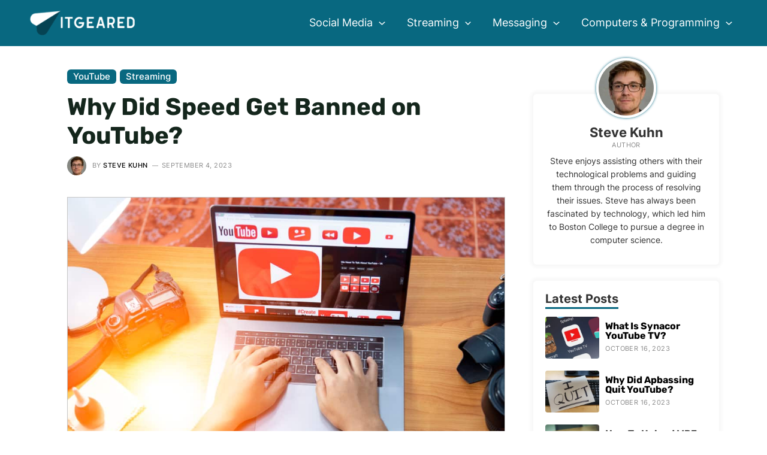

--- FILE ---
content_type: text/html; charset=UTF-8
request_url: https://www.itgeared.com/why-did-speed-get-banned-on-youtube/
body_size: 29682
content:
<!DOCTYPE html>
<html lang="en-US" prefix="og: https://ogp.me/ns#">
<head>
<meta charset="UTF-8">
<meta name="viewport" content="width=device-width, initial-scale=1">
<link rel="profile" href="https://gmpg.org/xfn/11">

<link rel="preload" href="https://www.itgeared.com/wp-content/astra-local-fonts/inter/UcCO3FwrK3iLTeHuS_fvQtMwCp50KnMw2boKoduKmMEVuFuYAZ9hiA.woff2" as="font" type="font/woff2" crossorigin><link rel="preload" href="https://www.itgeared.com/wp-content/astra-local-fonts/montserrat/JTUHjIg1_i6t8kCHKm4532VJOt5-QNFgpCuM73w5aXo.woff2" as="font" type="font/woff2" crossorigin><link rel="preload" href="https://www.itgeared.com/wp-content/astra-local-fonts/rubik/iJWZBXyIfDnIV5PNhY1KTN7Z-Yh-h4-FV0U1.woff2" as="font" type="font/woff2" crossorigin>
<!-- Search Engine Optimization by Rank Math PRO - https://rankmath.com/ -->
<title>Why Did Speed Get Banned on YouTube? | ITGeared</title>
<meta name="description" content="Do you want to know why Speed got banned on YouTube? Here&#039;s all there is on the subject!"/>
<meta name="robots" content="follow, index, max-snippet:-1, max-video-preview:-1, max-image-preview:large"/>
<link rel="canonical" href="https://www.itgeared.com/why-did-speed-get-banned-on-youtube/" />
<meta property="og:locale" content="en_US" />
<meta property="og:type" content="article" />
<meta property="og:title" content="Why Did Speed Get Banned on YouTube? | ITGeared" />
<meta property="og:description" content="Do you want to know why Speed got banned on YouTube? Here&#039;s all there is on the subject!" />
<meta property="og:url" content="https://www.itgeared.com/why-did-speed-get-banned-on-youtube/" />
<meta property="og:site_name" content="ITGeared" />
<meta property="article:section" content="YouTube" />
<meta property="og:updated_time" content="2023-09-04T08:30:14+00:00" />
<meta property="og:image" content="https://www.itgeared.com/wp-content/uploads/why-did-speed-get-banned-on-youtube.jpg" />
<meta property="og:image:secure_url" content="https://www.itgeared.com/wp-content/uploads/why-did-speed-get-banned-on-youtube.jpg" />
<meta property="og:image:width" content="1000" />
<meta property="og:image:height" content="668" />
<meta property="og:image:alt" content="Why did Speed get banned on YouTube" />
<meta property="og:image:type" content="image/jpeg" />
<meta property="article:published_time" content="2023-09-04T08:29:48+00:00" />
<meta property="article:modified_time" content="2023-09-04T08:30:14+00:00" />
<meta name="twitter:card" content="summary_large_image" />
<meta name="twitter:title" content="Why Did Speed Get Banned on YouTube? | ITGeared" />
<meta name="twitter:description" content="Do you want to know why Speed got banned on YouTube? Here&#039;s all there is on the subject!" />
<meta name="twitter:image" content="https://www.itgeared.com/wp-content/uploads/why-did-speed-get-banned-on-youtube.jpg" />
<meta name="twitter:label1" content="Written by" />
<meta name="twitter:data1" content="Steve Kuhn" />
<meta name="twitter:label2" content="Time to read" />
<meta name="twitter:data2" content="3 minutes" />
<script type="application/ld+json" class="rank-math-schema-pro">{"@context":"https://schema.org","@graph":[{"@type":"Organization","@id":"https://www.itgeared.com/#organization","name":"ITGeared","logo":{"@type":"ImageObject","@id":"https://www.itgeared.com/#logo","url":"https://www.itgeared.com/wp-content/uploads/itgeared-background.jpg","contentUrl":"https://www.itgeared.com/wp-content/uploads/itgeared-background.jpg","caption":"ITGeared","inLanguage":"en-US","width":"599","height":"207"}},{"@type":"WebSite","@id":"https://www.itgeared.com/#website","url":"https://www.itgeared.com","name":"ITGeared","publisher":{"@id":"https://www.itgeared.com/#organization"},"inLanguage":"en-US"},{"@type":"ImageObject","@id":"https://www.itgeared.com/wp-content/uploads/why-did-speed-get-banned-on-youtube.jpg","url":"https://www.itgeared.com/wp-content/uploads/why-did-speed-get-banned-on-youtube.jpg","width":"1000","height":"668","caption":"Why did Speed get banned on YouTube","inLanguage":"en-US"},{"@type":"BreadcrumbList","@id":"https://www.itgeared.com/why-did-speed-get-banned-on-youtube/#breadcrumb","itemListElement":[{"@type":"ListItem","position":"1","item":{"@id":"https://www.itgeared.com","name":"Home"}},{"@type":"ListItem","position":"2","item":{"@id":"https://www.itgeared.com/streaming/youtube/","name":"YouTube"}},{"@type":"ListItem","position":"3","item":{"@id":"https://www.itgeared.com/why-did-speed-get-banned-on-youtube/","name":"Why Did Speed Get Banned on YouTube?"}}]},{"@type":"WebPage","@id":"https://www.itgeared.com/why-did-speed-get-banned-on-youtube/#webpage","url":"https://www.itgeared.com/why-did-speed-get-banned-on-youtube/","name":"Why Did Speed Get Banned on YouTube? | ITGeared","datePublished":"2023-09-04T08:29:48+00:00","dateModified":"2023-09-04T08:30:14+00:00","isPartOf":{"@id":"https://www.itgeared.com/#website"},"primaryImageOfPage":{"@id":"https://www.itgeared.com/wp-content/uploads/why-did-speed-get-banned-on-youtube.jpg"},"inLanguage":"en-US","breadcrumb":{"@id":"https://www.itgeared.com/why-did-speed-get-banned-on-youtube/#breadcrumb"}},{"@type":"Person","@id":"https://www.itgeared.com/why-did-speed-get-banned-on-youtube/#author","name":"Steve Kuhn","image":{"@type":"ImageObject","@id":"https://www.itgeared.com/wp-content/uploads/steve-kuhn-96x96.jpg","url":"https://www.itgeared.com/wp-content/uploads/steve-kuhn-96x96.jpg","caption":"Steve Kuhn","inLanguage":"en-US"},"sameAs":["https://www.itgeared.com"],"worksFor":{"@id":"https://www.itgeared.com/#organization"}},{"@type":"BlogPosting","headline":"Why Did Speed Get Banned on YouTube? | ITGeared","datePublished":"2023-09-04T08:29:48+00:00","dateModified":"2023-09-04T08:30:14+00:00","articleSection":"Streaming, YouTube","author":{"@id":"https://www.itgeared.com/why-did-speed-get-banned-on-youtube/#author","name":"Steve Kuhn"},"publisher":{"@id":"https://www.itgeared.com/#organization"},"description":"Do you want to know why Speed got banned on YouTube? Here&#039;s all there is on the subject!","name":"Why Did Speed Get Banned on YouTube? | ITGeared","@id":"https://www.itgeared.com/why-did-speed-get-banned-on-youtube/#richSnippet","isPartOf":{"@id":"https://www.itgeared.com/why-did-speed-get-banned-on-youtube/#webpage"},"image":{"@id":"https://www.itgeared.com/wp-content/uploads/why-did-speed-get-banned-on-youtube.jpg"},"inLanguage":"en-US","mainEntityOfPage":{"@id":"https://www.itgeared.com/why-did-speed-get-banned-on-youtube/#webpage"}}]}</script>
<!-- /Rank Math WordPress SEO plugin -->

<link rel="alternate" title="oEmbed (JSON)" type="application/json+oembed" href="https://www.itgeared.com/wp-json/oembed/1.0/embed?url=https%3A%2F%2Fwww.itgeared.com%2Fwhy-did-speed-get-banned-on-youtube%2F" />
<link rel="alternate" title="oEmbed (XML)" type="text/xml+oembed" href="https://www.itgeared.com/wp-json/oembed/1.0/embed?url=https%3A%2F%2Fwww.itgeared.com%2Fwhy-did-speed-get-banned-on-youtube%2F&#038;format=xml" />
<style id='wp-img-auto-sizes-contain-inline-css'>
img:is([sizes=auto i],[sizes^="auto," i]){contain-intrinsic-size:3000px 1500px}
/*# sourceURL=wp-img-auto-sizes-contain-inline-css */
</style>
<link rel='stylesheet' id='astra-theme-css-css' href='https://www.itgeared.com/wp-content/themes/astra/assets/css/minified/main.min.css?ver=3.9.4' media='all' />
<link rel='stylesheet' id='astra-google-fonts-css' href="https://www.itgeared.com/wp-content/astra-local-fonts/astra-local-fonts.css?ver=3.9.4" media='all' />
<link rel='stylesheet' id='astra-theme-dynamic-css' href='https://www.itgeared.com/wp-content/uploads/astra/astra-theme-dynamic-css-post-61701.css?ver=1717174755' media='all' />
<link rel='stylesheet' id='astra-addon-css-css' href='https://www.itgeared.com/wp-content/uploads/astra-addon/astra-addon-63970cf9d79bf7-51734835.css?ver=3.9.4' media='all' />
<link rel='stylesheet' id='astra-addon-dynamic-css' href='https://www.itgeared.com/wp-content/uploads/astra-addon/astra-addon-dynamic-css-post-61701.css?ver=1717174755' media='all' />
<link rel='stylesheet' id='elementor-frontend-css' href='https://www.itgeared.com/wp-content/plugins/elementor/assets/css/frontend-lite.min.css?ver=3.16.4' media='all' />
<link rel='stylesheet' id='elementor-post-49208-css' href='https://www.itgeared.com/wp-content/uploads/elementor/css/post-49208.css?ver=1696584256' media='all' />
<link rel='stylesheet' id='sb-style-css' href='https://www.itgeared.com/wp-content/plugins/singlebyte-elementor-widgets/assets/css/sb-style.css?ver=1.23.0' media='all' />
<link rel='stylesheet' id='elementor-post-22680-css' href='https://www.itgeared.com/wp-content/uploads/elementor/css/post-22680.css?ver=1696584256' media='all' />
<link rel='stylesheet' id='elementor-post-1721-css' href='https://www.itgeared.com/wp-content/uploads/elementor/css/post-1721.css?ver=1696584256' media='all' />
<link rel='stylesheet' id='sb-author-widget-style-css' href='https://www.itgeared.com/wp-content/plugins/singlebyte-wp-widgets-master/css/author-widget.css?ver=1.0.0' media='all' />
<link rel='stylesheet' id='sb-posts-widget-style-css' href='https://www.itgeared.com/wp-content/plugins/singlebyte-wp-widgets-master/css/posts-widget.css?ver=1.0.0' media='all' />
<link rel='stylesheet' id='customtheme-theme-css-css' href='https://www.itgeared.com/wp-content/themes/theme/style.css?ver=1.5' media='all' />
<script async="async" data-noptimize="1" data-cfasync="false" src="https://scripts.mediavine.com/tags/it-geared.js?ver=6.9" id="mv-script-wrapper-js"></script>
<link rel="https://api.w.org/" href="https://www.itgeared.com/wp-json/" /><link rel="alternate" title="JSON" type="application/json" href="https://www.itgeared.com/wp-json/wp/v2/posts/61701" /><link rel="EditURI" type="application/rsd+xml" title="RSD" href="https://www.itgeared.com/xmlrpc.php?rsd" />
<meta name="generator" content="WordPress 6.9" />
<link rel='shortlink' href='https://www.itgeared.com/?p=61701' />
<style>img{height:auto}</style><meta name="generator" content="Elementor 3.16.4; features: e_dom_optimization, e_optimized_assets_loading, e_optimized_css_loading, additional_custom_breakpoints; settings: css_print_method-external, google_font-enabled, font_display-auto">
<script id="google_gtagjs" src="https://www.itgeared.com/?local_ga_js=92ce30f9d93be8c2cf006c381ac39fe4" async></script>
<script id="google_gtagjs-inline">
window.dataLayer = window.dataLayer || [];function gtag(){dataLayer.push(arguments);}gtag('js', new Date());gtag('config', 'G-T9PG50BMJH', {} );
</script>
<link rel="icon" href="https://www.itgeared.com/wp-content/uploads/cropped-itgeared-favicon-32x32.jpg" sizes="32x32" />
<link rel="icon" href="https://www.itgeared.com/wp-content/uploads/cropped-itgeared-favicon-192x192.jpg" sizes="192x192" />
<link rel="apple-touch-icon" href="https://www.itgeared.com/wp-content/uploads/cropped-itgeared-favicon-180x180.jpg" />
<meta name="msapplication-TileImage" content="https://www.itgeared.com/wp-content/uploads/cropped-itgeared-favicon-270x270.jpg" />
<style id='wp-block-heading-inline-css'>
h1:where(.wp-block-heading).has-background,h2:where(.wp-block-heading).has-background,h3:where(.wp-block-heading).has-background,h4:where(.wp-block-heading).has-background,h5:where(.wp-block-heading).has-background,h6:where(.wp-block-heading).has-background{padding:1.25em 2.375em}h1.has-text-align-left[style*=writing-mode]:where([style*=vertical-lr]),h1.has-text-align-right[style*=writing-mode]:where([style*=vertical-rl]),h2.has-text-align-left[style*=writing-mode]:where([style*=vertical-lr]),h2.has-text-align-right[style*=writing-mode]:where([style*=vertical-rl]),h3.has-text-align-left[style*=writing-mode]:where([style*=vertical-lr]),h3.has-text-align-right[style*=writing-mode]:where([style*=vertical-rl]),h4.has-text-align-left[style*=writing-mode]:where([style*=vertical-lr]),h4.has-text-align-right[style*=writing-mode]:where([style*=vertical-rl]),h5.has-text-align-left[style*=writing-mode]:where([style*=vertical-lr]),h5.has-text-align-right[style*=writing-mode]:where([style*=vertical-rl]),h6.has-text-align-left[style*=writing-mode]:where([style*=vertical-lr]),h6.has-text-align-right[style*=writing-mode]:where([style*=vertical-rl]){rotate:180deg}
/*# sourceURL=https://www.itgeared.com/wp-includes/blocks/heading/style.min.css */
</style>
<style id='wp-block-image-inline-css'>
.wp-block-image>a,.wp-block-image>figure>a{display:inline-block}.wp-block-image img{box-sizing:border-box;height:auto;max-width:100%;vertical-align:bottom}@media not (prefers-reduced-motion){.wp-block-image img.hide{visibility:hidden}.wp-block-image img.show{animation:show-content-image .4s}}.wp-block-image[style*=border-radius] img,.wp-block-image[style*=border-radius]>a{border-radius:inherit}.wp-block-image.has-custom-border img{box-sizing:border-box}.wp-block-image.aligncenter{text-align:center}.wp-block-image.alignfull>a,.wp-block-image.alignwide>a{width:100%}.wp-block-image.alignfull img,.wp-block-image.alignwide img{height:auto;width:100%}.wp-block-image .aligncenter,.wp-block-image .alignleft,.wp-block-image .alignright,.wp-block-image.aligncenter,.wp-block-image.alignleft,.wp-block-image.alignright{display:table}.wp-block-image .aligncenter>figcaption,.wp-block-image .alignleft>figcaption,.wp-block-image .alignright>figcaption,.wp-block-image.aligncenter>figcaption,.wp-block-image.alignleft>figcaption,.wp-block-image.alignright>figcaption{caption-side:bottom;display:table-caption}.wp-block-image .alignleft{float:left;margin:.5em 1em .5em 0}.wp-block-image .alignright{float:right;margin:.5em 0 .5em 1em}.wp-block-image .aligncenter{margin-left:auto;margin-right:auto}.wp-block-image :where(figcaption){margin-bottom:1em;margin-top:.5em}.wp-block-image.is-style-circle-mask img{border-radius:9999px}@supports ((-webkit-mask-image:none) or (mask-image:none)) or (-webkit-mask-image:none){.wp-block-image.is-style-circle-mask img{border-radius:0;-webkit-mask-image:url('data:image/svg+xml;utf8,<svg viewBox="0 0 100 100" xmlns="http://www.w3.org/2000/svg"><circle cx="50" cy="50" r="50"/></svg>');mask-image:url('data:image/svg+xml;utf8,<svg viewBox="0 0 100 100" xmlns="http://www.w3.org/2000/svg"><circle cx="50" cy="50" r="50"/></svg>');mask-mode:alpha;-webkit-mask-position:center;mask-position:center;-webkit-mask-repeat:no-repeat;mask-repeat:no-repeat;-webkit-mask-size:contain;mask-size:contain}}:root :where(.wp-block-image.is-style-rounded img,.wp-block-image .is-style-rounded img){border-radius:9999px}.wp-block-image figure{margin:0}.wp-lightbox-container{display:flex;flex-direction:column;position:relative}.wp-lightbox-container img{cursor:zoom-in}.wp-lightbox-container img:hover+button{opacity:1}.wp-lightbox-container button{align-items:center;backdrop-filter:blur(16px) saturate(180%);background-color:#5a5a5a40;border:none;border-radius:4px;cursor:zoom-in;display:flex;height:20px;justify-content:center;opacity:0;padding:0;position:absolute;right:16px;text-align:center;top:16px;width:20px;z-index:100}@media not (prefers-reduced-motion){.wp-lightbox-container button{transition:opacity .2s ease}}.wp-lightbox-container button:focus-visible{outline:3px auto #5a5a5a40;outline:3px auto -webkit-focus-ring-color;outline-offset:3px}.wp-lightbox-container button:hover{cursor:pointer;opacity:1}.wp-lightbox-container button:focus{opacity:1}.wp-lightbox-container button:focus,.wp-lightbox-container button:hover,.wp-lightbox-container button:not(:hover):not(:active):not(.has-background){background-color:#5a5a5a40;border:none}.wp-lightbox-overlay{box-sizing:border-box;cursor:zoom-out;height:100vh;left:0;overflow:hidden;position:fixed;top:0;visibility:hidden;width:100%;z-index:100000}.wp-lightbox-overlay .close-button{align-items:center;cursor:pointer;display:flex;justify-content:center;min-height:40px;min-width:40px;padding:0;position:absolute;right:calc(env(safe-area-inset-right) + 16px);top:calc(env(safe-area-inset-top) + 16px);z-index:5000000}.wp-lightbox-overlay .close-button:focus,.wp-lightbox-overlay .close-button:hover,.wp-lightbox-overlay .close-button:not(:hover):not(:active):not(.has-background){background:none;border:none}.wp-lightbox-overlay .lightbox-image-container{height:var(--wp--lightbox-container-height);left:50%;overflow:hidden;position:absolute;top:50%;transform:translate(-50%,-50%);transform-origin:top left;width:var(--wp--lightbox-container-width);z-index:9999999999}.wp-lightbox-overlay .wp-block-image{align-items:center;box-sizing:border-box;display:flex;height:100%;justify-content:center;margin:0;position:relative;transform-origin:0 0;width:100%;z-index:3000000}.wp-lightbox-overlay .wp-block-image img{height:var(--wp--lightbox-image-height);min-height:var(--wp--lightbox-image-height);min-width:var(--wp--lightbox-image-width);width:var(--wp--lightbox-image-width)}.wp-lightbox-overlay .wp-block-image figcaption{display:none}.wp-lightbox-overlay button{background:none;border:none}.wp-lightbox-overlay .scrim{background-color:#fff;height:100%;opacity:.9;position:absolute;width:100%;z-index:2000000}.wp-lightbox-overlay.active{visibility:visible}@media not (prefers-reduced-motion){.wp-lightbox-overlay.active{animation:turn-on-visibility .25s both}.wp-lightbox-overlay.active img{animation:turn-on-visibility .35s both}.wp-lightbox-overlay.show-closing-animation:not(.active){animation:turn-off-visibility .35s both}.wp-lightbox-overlay.show-closing-animation:not(.active) img{animation:turn-off-visibility .25s both}.wp-lightbox-overlay.zoom.active{animation:none;opacity:1;visibility:visible}.wp-lightbox-overlay.zoom.active .lightbox-image-container{animation:lightbox-zoom-in .4s}.wp-lightbox-overlay.zoom.active .lightbox-image-container img{animation:none}.wp-lightbox-overlay.zoom.active .scrim{animation:turn-on-visibility .4s forwards}.wp-lightbox-overlay.zoom.show-closing-animation:not(.active){animation:none}.wp-lightbox-overlay.zoom.show-closing-animation:not(.active) .lightbox-image-container{animation:lightbox-zoom-out .4s}.wp-lightbox-overlay.zoom.show-closing-animation:not(.active) .lightbox-image-container img{animation:none}.wp-lightbox-overlay.zoom.show-closing-animation:not(.active) .scrim{animation:turn-off-visibility .4s forwards}}@keyframes show-content-image{0%{visibility:hidden}99%{visibility:hidden}to{visibility:visible}}@keyframes turn-on-visibility{0%{opacity:0}to{opacity:1}}@keyframes turn-off-visibility{0%{opacity:1;visibility:visible}99%{opacity:0;visibility:visible}to{opacity:0;visibility:hidden}}@keyframes lightbox-zoom-in{0%{transform:translate(calc((-100vw + var(--wp--lightbox-scrollbar-width))/2 + var(--wp--lightbox-initial-left-position)),calc(-50vh + var(--wp--lightbox-initial-top-position))) scale(var(--wp--lightbox-scale))}to{transform:translate(-50%,-50%) scale(1)}}@keyframes lightbox-zoom-out{0%{transform:translate(-50%,-50%) scale(1);visibility:visible}99%{visibility:visible}to{transform:translate(calc((-100vw + var(--wp--lightbox-scrollbar-width))/2 + var(--wp--lightbox-initial-left-position)),calc(-50vh + var(--wp--lightbox-initial-top-position))) scale(var(--wp--lightbox-scale));visibility:hidden}}
/*# sourceURL=https://www.itgeared.com/wp-includes/blocks/image/style.min.css */
</style>
<style id='wp-block-paragraph-inline-css'>
.is-small-text{font-size:.875em}.is-regular-text{font-size:1em}.is-large-text{font-size:2.25em}.is-larger-text{font-size:3em}.has-drop-cap:not(:focus):first-letter{float:left;font-size:8.4em;font-style:normal;font-weight:100;line-height:.68;margin:.05em .1em 0 0;text-transform:uppercase}body.rtl .has-drop-cap:not(:focus):first-letter{float:none;margin-left:.1em}p.has-drop-cap.has-background{overflow:hidden}:root :where(p.has-background){padding:1.25em 2.375em}:where(p.has-text-color:not(.has-link-color)) a{color:inherit}p.has-text-align-left[style*="writing-mode:vertical-lr"],p.has-text-align-right[style*="writing-mode:vertical-rl"]{rotate:180deg}
/*# sourceURL=https://www.itgeared.com/wp-includes/blocks/paragraph/style.min.css */
</style>
<link rel='stylesheet' id='itgeared_blocks-itgeared-style-css-css' href='https://www.itgeared.com/wp-content/plugins/itgeared-wordpress-blocks-master/dist/blocks.style.build.css?ver=1663937238' media='all' />
<link rel='stylesheet' id='sb_toc_block-cgb-style-css-css' href='https://www.itgeared.com/wp-content/plugins/itgeared-wordpress-blocks-master/dist/blocks.style.build.css?ver=1663937238' media='all' />
<style id='global-styles-inline-css'>
:root{--wp--preset--aspect-ratio--square: 1;--wp--preset--aspect-ratio--4-3: 4/3;--wp--preset--aspect-ratio--3-4: 3/4;--wp--preset--aspect-ratio--3-2: 3/2;--wp--preset--aspect-ratio--2-3: 2/3;--wp--preset--aspect-ratio--16-9: 16/9;--wp--preset--aspect-ratio--9-16: 9/16;--wp--preset--color--black: #000000;--wp--preset--color--cyan-bluish-gray: #abb8c3;--wp--preset--color--white: #ffffff;--wp--preset--color--pale-pink: #f78da7;--wp--preset--color--vivid-red: #cf2e2e;--wp--preset--color--luminous-vivid-orange: #ff6900;--wp--preset--color--luminous-vivid-amber: #fcb900;--wp--preset--color--light-green-cyan: #7bdcb5;--wp--preset--color--vivid-green-cyan: #00d084;--wp--preset--color--pale-cyan-blue: #8ed1fc;--wp--preset--color--vivid-cyan-blue: #0693e3;--wp--preset--color--vivid-purple: #9b51e0;--wp--preset--color--ast-global-color-0: var(--ast-global-color-0);--wp--preset--color--ast-global-color-1: var(--ast-global-color-1);--wp--preset--color--ast-global-color-2: var(--ast-global-color-2);--wp--preset--color--ast-global-color-3: var(--ast-global-color-3);--wp--preset--color--ast-global-color-4: var(--ast-global-color-4);--wp--preset--color--ast-global-color-5: var(--ast-global-color-5);--wp--preset--color--ast-global-color-6: var(--ast-global-color-6);--wp--preset--color--ast-global-color-7: var(--ast-global-color-7);--wp--preset--color--ast-global-color-8: var(--ast-global-color-8);--wp--preset--gradient--vivid-cyan-blue-to-vivid-purple: linear-gradient(135deg,rgb(6,147,227) 0%,rgb(155,81,224) 100%);--wp--preset--gradient--light-green-cyan-to-vivid-green-cyan: linear-gradient(135deg,rgb(122,220,180) 0%,rgb(0,208,130) 100%);--wp--preset--gradient--luminous-vivid-amber-to-luminous-vivid-orange: linear-gradient(135deg,rgb(252,185,0) 0%,rgb(255,105,0) 100%);--wp--preset--gradient--luminous-vivid-orange-to-vivid-red: linear-gradient(135deg,rgb(255,105,0) 0%,rgb(207,46,46) 100%);--wp--preset--gradient--very-light-gray-to-cyan-bluish-gray: linear-gradient(135deg,rgb(238,238,238) 0%,rgb(169,184,195) 100%);--wp--preset--gradient--cool-to-warm-spectrum: linear-gradient(135deg,rgb(74,234,220) 0%,rgb(151,120,209) 20%,rgb(207,42,186) 40%,rgb(238,44,130) 60%,rgb(251,105,98) 80%,rgb(254,248,76) 100%);--wp--preset--gradient--blush-light-purple: linear-gradient(135deg,rgb(255,206,236) 0%,rgb(152,150,240) 100%);--wp--preset--gradient--blush-bordeaux: linear-gradient(135deg,rgb(254,205,165) 0%,rgb(254,45,45) 50%,rgb(107,0,62) 100%);--wp--preset--gradient--luminous-dusk: linear-gradient(135deg,rgb(255,203,112) 0%,rgb(199,81,192) 50%,rgb(65,88,208) 100%);--wp--preset--gradient--pale-ocean: linear-gradient(135deg,rgb(255,245,203) 0%,rgb(182,227,212) 50%,rgb(51,167,181) 100%);--wp--preset--gradient--electric-grass: linear-gradient(135deg,rgb(202,248,128) 0%,rgb(113,206,126) 100%);--wp--preset--gradient--midnight: linear-gradient(135deg,rgb(2,3,129) 0%,rgb(40,116,252) 100%);--wp--preset--font-size--small: 13px;--wp--preset--font-size--medium: 20px;--wp--preset--font-size--large: 36px;--wp--preset--font-size--x-large: 42px;--wp--preset--spacing--20: 0.44rem;--wp--preset--spacing--30: 0.67rem;--wp--preset--spacing--40: 1rem;--wp--preset--spacing--50: 1.5rem;--wp--preset--spacing--60: 2.25rem;--wp--preset--spacing--70: 3.38rem;--wp--preset--spacing--80: 5.06rem;--wp--preset--shadow--natural: 6px 6px 9px rgba(0, 0, 0, 0.2);--wp--preset--shadow--deep: 12px 12px 50px rgba(0, 0, 0, 0.4);--wp--preset--shadow--sharp: 6px 6px 0px rgba(0, 0, 0, 0.2);--wp--preset--shadow--outlined: 6px 6px 0px -3px rgb(255, 255, 255), 6px 6px rgb(0, 0, 0);--wp--preset--shadow--crisp: 6px 6px 0px rgb(0, 0, 0);}:root { --wp--style--global--content-size: var(--wp--custom--ast-content-width-size);--wp--style--global--wide-size: var(--wp--custom--ast-wide-width-size); }:where(body) { margin: 0; }.wp-site-blocks > .alignleft { float: left; margin-right: 2em; }.wp-site-blocks > .alignright { float: right; margin-left: 2em; }.wp-site-blocks > .aligncenter { justify-content: center; margin-left: auto; margin-right: auto; }:where(.wp-site-blocks) > * { margin-block-start: 1em; margin-block-end: 0; }:where(.wp-site-blocks) > :first-child { margin-block-start: 0; }:where(.wp-site-blocks) > :last-child { margin-block-end: 0; }:root { --wp--style--block-gap: 1em; }:root :where(.is-layout-flow) > :first-child{margin-block-start: 0;}:root :where(.is-layout-flow) > :last-child{margin-block-end: 0;}:root :where(.is-layout-flow) > *{margin-block-start: 1em;margin-block-end: 0;}:root :where(.is-layout-constrained) > :first-child{margin-block-start: 0;}:root :where(.is-layout-constrained) > :last-child{margin-block-end: 0;}:root :where(.is-layout-constrained) > *{margin-block-start: 1em;margin-block-end: 0;}:root :where(.is-layout-flex){gap: 1em;}:root :where(.is-layout-grid){gap: 1em;}.is-layout-flow > .alignleft{float: left;margin-inline-start: 0;margin-inline-end: 2em;}.is-layout-flow > .alignright{float: right;margin-inline-start: 2em;margin-inline-end: 0;}.is-layout-flow > .aligncenter{margin-left: auto !important;margin-right: auto !important;}.is-layout-constrained > .alignleft{float: left;margin-inline-start: 0;margin-inline-end: 2em;}.is-layout-constrained > .alignright{float: right;margin-inline-start: 2em;margin-inline-end: 0;}.is-layout-constrained > .aligncenter{margin-left: auto !important;margin-right: auto !important;}.is-layout-constrained > :where(:not(.alignleft):not(.alignright):not(.alignfull)){max-width: var(--wp--style--global--content-size);margin-left: auto !important;margin-right: auto !important;}.is-layout-constrained > .alignwide{max-width: var(--wp--style--global--wide-size);}body .is-layout-flex{display: flex;}.is-layout-flex{flex-wrap: wrap;align-items: center;}.is-layout-flex > :is(*, div){margin: 0;}body .is-layout-grid{display: grid;}.is-layout-grid > :is(*, div){margin: 0;}body{padding-top: 0px;padding-right: 0px;padding-bottom: 0px;padding-left: 0px;}a:where(:not(.wp-element-button)){text-decoration: none;}:root :where(.wp-element-button, .wp-block-button__link){background-color: #32373c;border-width: 0;color: #fff;font-family: inherit;font-size: inherit;font-style: inherit;font-weight: inherit;letter-spacing: inherit;line-height: inherit;padding-top: calc(0.667em + 2px);padding-right: calc(1.333em + 2px);padding-bottom: calc(0.667em + 2px);padding-left: calc(1.333em + 2px);text-decoration: none;text-transform: inherit;}.has-black-color{color: var(--wp--preset--color--black) !important;}.has-cyan-bluish-gray-color{color: var(--wp--preset--color--cyan-bluish-gray) !important;}.has-white-color{color: var(--wp--preset--color--white) !important;}.has-pale-pink-color{color: var(--wp--preset--color--pale-pink) !important;}.has-vivid-red-color{color: var(--wp--preset--color--vivid-red) !important;}.has-luminous-vivid-orange-color{color: var(--wp--preset--color--luminous-vivid-orange) !important;}.has-luminous-vivid-amber-color{color: var(--wp--preset--color--luminous-vivid-amber) !important;}.has-light-green-cyan-color{color: var(--wp--preset--color--light-green-cyan) !important;}.has-vivid-green-cyan-color{color: var(--wp--preset--color--vivid-green-cyan) !important;}.has-pale-cyan-blue-color{color: var(--wp--preset--color--pale-cyan-blue) !important;}.has-vivid-cyan-blue-color{color: var(--wp--preset--color--vivid-cyan-blue) !important;}.has-vivid-purple-color{color: var(--wp--preset--color--vivid-purple) !important;}.has-ast-global-color-0-color{color: var(--wp--preset--color--ast-global-color-0) !important;}.has-ast-global-color-1-color{color: var(--wp--preset--color--ast-global-color-1) !important;}.has-ast-global-color-2-color{color: var(--wp--preset--color--ast-global-color-2) !important;}.has-ast-global-color-3-color{color: var(--wp--preset--color--ast-global-color-3) !important;}.has-ast-global-color-4-color{color: var(--wp--preset--color--ast-global-color-4) !important;}.has-ast-global-color-5-color{color: var(--wp--preset--color--ast-global-color-5) !important;}.has-ast-global-color-6-color{color: var(--wp--preset--color--ast-global-color-6) !important;}.has-ast-global-color-7-color{color: var(--wp--preset--color--ast-global-color-7) !important;}.has-ast-global-color-8-color{color: var(--wp--preset--color--ast-global-color-8) !important;}.has-black-background-color{background-color: var(--wp--preset--color--black) !important;}.has-cyan-bluish-gray-background-color{background-color: var(--wp--preset--color--cyan-bluish-gray) !important;}.has-white-background-color{background-color: var(--wp--preset--color--white) !important;}.has-pale-pink-background-color{background-color: var(--wp--preset--color--pale-pink) !important;}.has-vivid-red-background-color{background-color: var(--wp--preset--color--vivid-red) !important;}.has-luminous-vivid-orange-background-color{background-color: var(--wp--preset--color--luminous-vivid-orange) !important;}.has-luminous-vivid-amber-background-color{background-color: var(--wp--preset--color--luminous-vivid-amber) !important;}.has-light-green-cyan-background-color{background-color: var(--wp--preset--color--light-green-cyan) !important;}.has-vivid-green-cyan-background-color{background-color: var(--wp--preset--color--vivid-green-cyan) !important;}.has-pale-cyan-blue-background-color{background-color: var(--wp--preset--color--pale-cyan-blue) !important;}.has-vivid-cyan-blue-background-color{background-color: var(--wp--preset--color--vivid-cyan-blue) !important;}.has-vivid-purple-background-color{background-color: var(--wp--preset--color--vivid-purple) !important;}.has-ast-global-color-0-background-color{background-color: var(--wp--preset--color--ast-global-color-0) !important;}.has-ast-global-color-1-background-color{background-color: var(--wp--preset--color--ast-global-color-1) !important;}.has-ast-global-color-2-background-color{background-color: var(--wp--preset--color--ast-global-color-2) !important;}.has-ast-global-color-3-background-color{background-color: var(--wp--preset--color--ast-global-color-3) !important;}.has-ast-global-color-4-background-color{background-color: var(--wp--preset--color--ast-global-color-4) !important;}.has-ast-global-color-5-background-color{background-color: var(--wp--preset--color--ast-global-color-5) !important;}.has-ast-global-color-6-background-color{background-color: var(--wp--preset--color--ast-global-color-6) !important;}.has-ast-global-color-7-background-color{background-color: var(--wp--preset--color--ast-global-color-7) !important;}.has-ast-global-color-8-background-color{background-color: var(--wp--preset--color--ast-global-color-8) !important;}.has-black-border-color{border-color: var(--wp--preset--color--black) !important;}.has-cyan-bluish-gray-border-color{border-color: var(--wp--preset--color--cyan-bluish-gray) !important;}.has-white-border-color{border-color: var(--wp--preset--color--white) !important;}.has-pale-pink-border-color{border-color: var(--wp--preset--color--pale-pink) !important;}.has-vivid-red-border-color{border-color: var(--wp--preset--color--vivid-red) !important;}.has-luminous-vivid-orange-border-color{border-color: var(--wp--preset--color--luminous-vivid-orange) !important;}.has-luminous-vivid-amber-border-color{border-color: var(--wp--preset--color--luminous-vivid-amber) !important;}.has-light-green-cyan-border-color{border-color: var(--wp--preset--color--light-green-cyan) !important;}.has-vivid-green-cyan-border-color{border-color: var(--wp--preset--color--vivid-green-cyan) !important;}.has-pale-cyan-blue-border-color{border-color: var(--wp--preset--color--pale-cyan-blue) !important;}.has-vivid-cyan-blue-border-color{border-color: var(--wp--preset--color--vivid-cyan-blue) !important;}.has-vivid-purple-border-color{border-color: var(--wp--preset--color--vivid-purple) !important;}.has-ast-global-color-0-border-color{border-color: var(--wp--preset--color--ast-global-color-0) !important;}.has-ast-global-color-1-border-color{border-color: var(--wp--preset--color--ast-global-color-1) !important;}.has-ast-global-color-2-border-color{border-color: var(--wp--preset--color--ast-global-color-2) !important;}.has-ast-global-color-3-border-color{border-color: var(--wp--preset--color--ast-global-color-3) !important;}.has-ast-global-color-4-border-color{border-color: var(--wp--preset--color--ast-global-color-4) !important;}.has-ast-global-color-5-border-color{border-color: var(--wp--preset--color--ast-global-color-5) !important;}.has-ast-global-color-6-border-color{border-color: var(--wp--preset--color--ast-global-color-6) !important;}.has-ast-global-color-7-border-color{border-color: var(--wp--preset--color--ast-global-color-7) !important;}.has-ast-global-color-8-border-color{border-color: var(--wp--preset--color--ast-global-color-8) !important;}.has-vivid-cyan-blue-to-vivid-purple-gradient-background{background: var(--wp--preset--gradient--vivid-cyan-blue-to-vivid-purple) !important;}.has-light-green-cyan-to-vivid-green-cyan-gradient-background{background: var(--wp--preset--gradient--light-green-cyan-to-vivid-green-cyan) !important;}.has-luminous-vivid-amber-to-luminous-vivid-orange-gradient-background{background: var(--wp--preset--gradient--luminous-vivid-amber-to-luminous-vivid-orange) !important;}.has-luminous-vivid-orange-to-vivid-red-gradient-background{background: var(--wp--preset--gradient--luminous-vivid-orange-to-vivid-red) !important;}.has-very-light-gray-to-cyan-bluish-gray-gradient-background{background: var(--wp--preset--gradient--very-light-gray-to-cyan-bluish-gray) !important;}.has-cool-to-warm-spectrum-gradient-background{background: var(--wp--preset--gradient--cool-to-warm-spectrum) !important;}.has-blush-light-purple-gradient-background{background: var(--wp--preset--gradient--blush-light-purple) !important;}.has-blush-bordeaux-gradient-background{background: var(--wp--preset--gradient--blush-bordeaux) !important;}.has-luminous-dusk-gradient-background{background: var(--wp--preset--gradient--luminous-dusk) !important;}.has-pale-ocean-gradient-background{background: var(--wp--preset--gradient--pale-ocean) !important;}.has-electric-grass-gradient-background{background: var(--wp--preset--gradient--electric-grass) !important;}.has-midnight-gradient-background{background: var(--wp--preset--gradient--midnight) !important;}.has-small-font-size{font-size: var(--wp--preset--font-size--small) !important;}.has-medium-font-size{font-size: var(--wp--preset--font-size--medium) !important;}.has-large-font-size{font-size: var(--wp--preset--font-size--large) !important;}.has-x-large-font-size{font-size: var(--wp--preset--font-size--x-large) !important;}
/*# sourceURL=global-styles-inline-css */
</style>
<link rel='stylesheet' id='swiper-css' href='https://www.itgeared.com/wp-content/plugins/elementor/assets/lib/swiper/css/swiper.min.css?ver=5.3.6' media='all' />
<link rel='stylesheet' id='elementor-post-8-css' href='https://www.itgeared.com/wp-content/uploads/elementor/css/post-8.css?ver=1696584256' media='all' />
</head>

<body itemtype='https://schema.org/Blog' itemscope='itemscope' class="wp-singular post-template-default single single-post postid-61701 single-format-standard wp-custom-logo wp-theme-astra wp-child-theme-theme group-blog ast-blog-single-style-1 ast-single-post ast-inherit-site-logo-transparent ast-hfb-header ast-desktop ast-separate-container ast-two-container ast-right-sidebar astra-3.9.4 ast-full-width-layout ast-inherit-site-logo-sticky ast-normal-title-enabled elementor-default elementor-kit-8 astra-addon-3.9.4">

<a
	class="skip-link screen-reader-text"
	href="#content"
	role="link"
	title="Skip to content">
		Skip to content</a>

<div
class="hfeed site" id="page">
			<header
		class="site-header header-main-layout-1 ast-primary-menu-enabled ast-logo-title-inline ast-hide-custom-menu-mobile ast-builder-menu-toggle-link ast-mobile-header-inline" id="masthead" itemtype="https://schema.org/WPHeader" itemscope="itemscope" itemid="#masthead"		>
			<div id="ast-desktop-header" data-toggle-type="dropdown">
		<div class="ast-main-header-wrap main-header-bar-wrap ">
		<div class="ast-primary-header-bar ast-primary-header main-header-bar site-header-focus-item" data-section="section-primary-header-builder">
						<div class="site-primary-header-wrap ast-builder-grid-row-container site-header-focus-item ast-container" data-section="section-primary-header-builder">
				<div class="ast-builder-grid-row ast-builder-grid-row-has-sides ast-builder-grid-row-no-center">
											<div class="site-header-primary-section-left site-header-section ast-flex site-header-section-left">
									<div class="ast-builder-layout-element ast-flex site-header-focus-item" data-section="title_tagline">
											<div
				class="site-branding ast-site-identity" itemtype="https://schema.org/Organization" itemscope="itemscope"				>
					<span class="site-logo-img"><a href="https://www.itgeared.com/" class="custom-logo-link" rel="home"><img width="180" height="42" src="https://www.itgeared.com/wp-content/uploads/itgeared-transparent-180x42.png" class="custom-logo" alt="ITGeared" decoding="async" srcset="https://www.itgeared.com/wp-content/uploads/itgeared-transparent-180x42.png 180w, https://www.itgeared.com/wp-content/uploads/itgeared-transparent-300x70.png 300w, https://www.itgeared.com/wp-content/uploads/itgeared-transparent.png 400w" sizes="(max-width: 180px) 100vw, 180px" /></a></span>				</div>
			<!-- .site-branding -->
					</div>
								</div>
																									<div class="site-header-primary-section-right site-header-section ast-flex ast-grid-right-section">
										<div class="ast-builder-menu-1 ast-builder-menu ast-flex ast-builder-menu-1-focus-item ast-builder-layout-element site-header-focus-item" data-section="section-hb-menu-1">
			<div class="ast-main-header-bar-alignment"><div class="main-header-bar-navigation"><nav class="site-navigation ast-flex-grow-1 navigation-accessibility site-header-focus-item" id="primary-site-navigation" aria-label="Site Navigation" itemtype="https://schema.org/SiteNavigationElement" itemscope="itemscope"><div class="main-navigation ast-inline-flex"><ul id="ast-hf-menu-1" class="main-header-menu ast-menu-shadow ast-nav-menu ast-flex  submenu-with-border stack-on-mobile ast-mega-menu-enabled"><li id="menu-item-2672" class="menu-item menu-item-type-taxonomy menu-item-object-category menu-item-has-children menu-item-2672 astra-megamenu-li custom-width-mega"><a href="https://www.itgeared.com/social-media/" class="menu-link"><span class="ast-icon icon-arrow"><svg class="ast-arrow-svg" xmlns="http://www.w3.org/2000/svg" xmlns:xlink="http://www.w3.org/1999/xlink" version="1.1" x="0px" y="0px" width="26px" height="16.043px" viewBox="57 35.171 26 16.043" enable-background="new 57 35.171 26 16.043" xml:space="preserve">
                <path d="M57.5,38.193l12.5,12.5l12.5-12.5l-2.5-2.5l-10,10l-10-10L57.5,38.193z"/>
                </svg></span><span class="menu-text">Social Media<span role="presentation" class="dropdown-menu-toggle" ></span></span><span class="ast-icon icon-arrow"><svg class="ast-arrow-svg" xmlns="http://www.w3.org/2000/svg" xmlns:xlink="http://www.w3.org/1999/xlink" version="1.1" x="0px" y="0px" width="26px" height="16.043px" viewBox="57 35.171 26 16.043" enable-background="new 57 35.171 26 16.043" xml:space="preserve">
                <path d="M57.5,38.193l12.5,12.5l12.5-12.5l-2.5-2.5l-10,10l-10-10L57.5,38.193z"/>
                </svg></span><span class="sub-arrow"></span></a><button class="ast-menu-toggle" aria-expanded="false"><span class="screen-reader-text">Menu Toggle</span><span class="ast-icon icon-arrow"><svg class="ast-arrow-svg" xmlns="http://www.w3.org/2000/svg" xmlns:xlink="http://www.w3.org/1999/xlink" version="1.1" x="0px" y="0px" width="26px" height="16.043px" viewBox="57 35.171 26 16.043" enable-background="new 57 35.171 26 16.043" xml:space="preserve">
                <path d="M57.5,38.193l12.5,12.5l12.5-12.5l-2.5-2.5l-10,10l-10-10L57.5,38.193z"/>
                </svg></span></button>
<ul class="astra-megamenu sub-menu astra-mega-menu-width-custom ast-hidden">
	<li id="menu-item-1736" class="menu-item menu-item-type-custom menu-item-object-custom menu-item-1736"><a href="#" class="ast-hide-menu-item menu-link"><span class="ast-icon icon-arrow"><svg class="ast-arrow-svg" xmlns="http://www.w3.org/2000/svg" xmlns:xlink="http://www.w3.org/1999/xlink" version="1.1" x="0px" y="0px" width="26px" height="16.043px" viewBox="57 35.171 26 16.043" enable-background="new 57 35.171 26 16.043" xml:space="preserve">
                <path d="M57.5,38.193l12.5,12.5l12.5-12.5l-2.5-2.5l-10,10l-10-10L57.5,38.193z"/>
                </svg></span><span class="menu-text">Social Media Submenu</span></a><div class="ast-mm-custom-content ast-mm-template-content">		<div data-elementor-type="section" data-elementor-id="1723" class="elementor elementor-1723">
									<section class="elementor-section elementor-top-section elementor-element elementor-element-19fbfce elementor-section-full_width itg-no-space elementor-section-height-default elementor-section-height-default" data-id="19fbfce" data-element_type="section">
						<div class="elementor-container elementor-column-gap-no">
					<div class="elementor-column elementor-col-100 elementor-top-column elementor-element elementor-element-5a8fb03" data-id="5a8fb03" data-element_type="column">
			<div class="elementor-widget-wrap elementor-element-populated">
								<div class="elementor-element elementor-element-34375de elementor-widget elementor-widget-sb-menu-items-outline" data-id="34375de" data-element_type="widget" data-widget_type="sb-menu-items-outline.default">
				<div class="elementor-widget-container">
			        <a class="sb-menu-itemo" href="/social-media/instagram/">
            <div class="sb-menu-itemo-wrap">
                <div class="sb-menu-itemo-content">Instagram</div>
            </div>
        </a>


        		</div>
				</div>
				<div class="elementor-element elementor-element-d109180 elementor-widget elementor-widget-sb-menu-items-outline" data-id="d109180" data-element_type="widget" data-widget_type="sb-menu-items-outline.default">
				<div class="elementor-widget-container">
			        <a class="sb-menu-itemo" href="/social-media/snapchat/">
            <div class="sb-menu-itemo-wrap">
                <div class="sb-menu-itemo-content">Snapchat</div>
            </div>
        </a>


        		</div>
				</div>
				<div class="elementor-element elementor-element-bb78ce7 elementor-widget elementor-widget-sb-menu-items-outline" data-id="bb78ce7" data-element_type="widget" data-widget_type="sb-menu-items-outline.default">
				<div class="elementor-widget-container">
			        <a class="sb-menu-itemo" href="/social-media/facebook/">
            <div class="sb-menu-itemo-wrap">
                <div class="sb-menu-itemo-content">Facebook</div>
            </div>
        </a>


        		</div>
				</div>
				<div class="elementor-element elementor-element-6c44e53 elementor-widget elementor-widget-sb-menu-items-outline" data-id="6c44e53" data-element_type="widget" data-widget_type="sb-menu-items-outline.default">
				<div class="elementor-widget-container">
			        <a class="sb-menu-itemo" href="/social-media/reddit/">
            <div class="sb-menu-itemo-wrap">
                <div class="sb-menu-itemo-content">Reddit</div>
            </div>
        </a>


        		</div>
				</div>
				<div class="elementor-element elementor-element-8ab63a5 elementor-widget elementor-widget-sb-menu-items-outline" data-id="8ab63a5" data-element_type="widget" data-widget_type="sb-menu-items-outline.default">
				<div class="elementor-widget-container">
			        <a class="sb-menu-itemo" href="/social-media/tiktok/">
            <div class="sb-menu-itemo-wrap">
                <div class="sb-menu-itemo-content">TikTok</div>
            </div>
        </a>


        		</div>
				</div>
				<div class="elementor-element elementor-element-5088c60 elementor-widget elementor-widget-sb-menu-items-outline" data-id="5088c60" data-element_type="widget" data-widget_type="sb-menu-items-outline.default">
				<div class="elementor-widget-container">
			        <a class="sb-menu-itemo" href="/social-media/twitter/">
            <div class="sb-menu-itemo-wrap">
                <div class="sb-menu-itemo-content">Twitter</div>
            </div>
        </a>


        		</div>
				</div>
				<div class="elementor-element elementor-element-ac63a30 elementor-widget elementor-widget-sb-menu-items-outline" data-id="ac63a30" data-element_type="widget" data-widget_type="sb-menu-items-outline.default">
				<div class="elementor-widget-container">
			        <a class="sb-menu-itemo" href="/social-media/linkedin/">
            <div class="sb-menu-itemo-wrap">
                <div class="sb-menu-itemo-content">LinkedIn</div>
            </div>
        </a>


        		</div>
				</div>
					</div>
		</div>
							</div>
		</section>
							</div>
		</div></li></ul>
</li><li id="menu-item-49211" class="menu-item menu-item-type-taxonomy menu-item-object-category current-post-ancestor current-menu-parent current-post-parent menu-item-has-children menu-item-49211 astra-megamenu-li custom-width-mega"><a href="https://www.itgeared.com/streaming/" class="menu-link"><span class="ast-icon icon-arrow"><svg class="ast-arrow-svg" xmlns="http://www.w3.org/2000/svg" xmlns:xlink="http://www.w3.org/1999/xlink" version="1.1" x="0px" y="0px" width="26px" height="16.043px" viewBox="57 35.171 26 16.043" enable-background="new 57 35.171 26 16.043" xml:space="preserve">
                <path d="M57.5,38.193l12.5,12.5l12.5-12.5l-2.5-2.5l-10,10l-10-10L57.5,38.193z"/>
                </svg></span><span class="menu-text">Streaming<span role="presentation" class="dropdown-menu-toggle" ></span></span><span class="ast-icon icon-arrow"><svg class="ast-arrow-svg" xmlns="http://www.w3.org/2000/svg" xmlns:xlink="http://www.w3.org/1999/xlink" version="1.1" x="0px" y="0px" width="26px" height="16.043px" viewBox="57 35.171 26 16.043" enable-background="new 57 35.171 26 16.043" xml:space="preserve">
                <path d="M57.5,38.193l12.5,12.5l12.5-12.5l-2.5-2.5l-10,10l-10-10L57.5,38.193z"/>
                </svg></span><span class="sub-arrow"></span></a><button class="ast-menu-toggle" aria-expanded="false"><span class="screen-reader-text">Menu Toggle</span><span class="ast-icon icon-arrow"><svg class="ast-arrow-svg" xmlns="http://www.w3.org/2000/svg" xmlns:xlink="http://www.w3.org/1999/xlink" version="1.1" x="0px" y="0px" width="26px" height="16.043px" viewBox="57 35.171 26 16.043" enable-background="new 57 35.171 26 16.043" xml:space="preserve">
                <path d="M57.5,38.193l12.5,12.5l12.5-12.5l-2.5-2.5l-10,10l-10-10L57.5,38.193z"/>
                </svg></span></button>
<ul class="astra-megamenu sub-menu astra-mega-menu-width-custom ast-hidden">
	<li id="menu-item-49212" class="menu-item menu-item-type-custom menu-item-object-custom menu-item-49212"><a href="#" class="ast-hide-menu-item menu-link"><span class="ast-icon icon-arrow"><svg class="ast-arrow-svg" xmlns="http://www.w3.org/2000/svg" xmlns:xlink="http://www.w3.org/1999/xlink" version="1.1" x="0px" y="0px" width="26px" height="16.043px" viewBox="57 35.171 26 16.043" enable-background="new 57 35.171 26 16.043" xml:space="preserve">
                <path d="M57.5,38.193l12.5,12.5l12.5-12.5l-2.5-2.5l-10,10l-10-10L57.5,38.193z"/>
                </svg></span><span class="menu-text">Streaming Submenu</span></a><div class="ast-mm-custom-content ast-mm-template-content">		<div data-elementor-type="section" data-elementor-id="49208" class="elementor elementor-49208">
									<section class="elementor-section elementor-top-section elementor-element elementor-element-345af7c elementor-section-full_width elementor-section-height-default elementor-section-height-default" data-id="345af7c" data-element_type="section">
						<div class="elementor-container elementor-column-gap-no">
					<div class="elementor-column elementor-col-100 elementor-top-column elementor-element elementor-element-26a7cfd" data-id="26a7cfd" data-element_type="column">
			<div class="elementor-widget-wrap elementor-element-populated">
								<div class="elementor-element elementor-element-607e28e elementor-widget elementor-widget-sb-menu-items-outline" data-id="607e28e" data-element_type="widget" data-widget_type="sb-menu-items-outline.default">
				<div class="elementor-widget-container">
			        <a class="sb-menu-itemo" href="/streaming/twitch/">
            <div class="sb-menu-itemo-wrap">
                <div class="sb-menu-itemo-content">Twitch</div>
            </div>
        </a>


        		</div>
				</div>
				<div class="elementor-element elementor-element-80d1e98 elementor-widget elementor-widget-sb-menu-items-outline" data-id="80d1e98" data-element_type="widget" data-widget_type="sb-menu-items-outline.default">
				<div class="elementor-widget-container">
			        <a class="sb-menu-itemo" href="/streaming/vimeo/">
            <div class="sb-menu-itemo-wrap">
                <div class="sb-menu-itemo-content">Vimeo</div>
            </div>
        </a>


        		</div>
				</div>
				<div class="elementor-element elementor-element-0aa03fd elementor-widget elementor-widget-sb-menu-items-outline" data-id="0aa03fd" data-element_type="widget" data-widget_type="sb-menu-items-outline.default">
				<div class="elementor-widget-container">
			        <a class="sb-menu-itemo" href="/streaming/youtube/">
            <div class="sb-menu-itemo-wrap">
                <div class="sb-menu-itemo-content">Youtube</div>
            </div>
        </a>


        		</div>
				</div>
					</div>
		</div>
							</div>
		</section>
							</div>
		</div></li></ul>
</li><li id="menu-item-22678" class="menu-item menu-item-type-taxonomy menu-item-object-category menu-item-has-children menu-item-22678 astra-megamenu-li custom-width-mega"><a href="https://www.itgeared.com/messaging/" class="menu-link"><span class="ast-icon icon-arrow"><svg class="ast-arrow-svg" xmlns="http://www.w3.org/2000/svg" xmlns:xlink="http://www.w3.org/1999/xlink" version="1.1" x="0px" y="0px" width="26px" height="16.043px" viewBox="57 35.171 26 16.043" enable-background="new 57 35.171 26 16.043" xml:space="preserve">
                <path d="M57.5,38.193l12.5,12.5l12.5-12.5l-2.5-2.5l-10,10l-10-10L57.5,38.193z"/>
                </svg></span><span class="menu-text">Messaging<span role="presentation" class="dropdown-menu-toggle" ></span></span><span class="ast-icon icon-arrow"><svg class="ast-arrow-svg" xmlns="http://www.w3.org/2000/svg" xmlns:xlink="http://www.w3.org/1999/xlink" version="1.1" x="0px" y="0px" width="26px" height="16.043px" viewBox="57 35.171 26 16.043" enable-background="new 57 35.171 26 16.043" xml:space="preserve">
                <path d="M57.5,38.193l12.5,12.5l12.5-12.5l-2.5-2.5l-10,10l-10-10L57.5,38.193z"/>
                </svg></span><span class="sub-arrow"></span></a><button class="ast-menu-toggle" aria-expanded="false"><span class="screen-reader-text">Menu Toggle</span><span class="ast-icon icon-arrow"><svg class="ast-arrow-svg" xmlns="http://www.w3.org/2000/svg" xmlns:xlink="http://www.w3.org/1999/xlink" version="1.1" x="0px" y="0px" width="26px" height="16.043px" viewBox="57 35.171 26 16.043" enable-background="new 57 35.171 26 16.043" xml:space="preserve">
                <path d="M57.5,38.193l12.5,12.5l12.5-12.5l-2.5-2.5l-10,10l-10-10L57.5,38.193z"/>
                </svg></span></button>
<ul class="astra-megamenu sub-menu astra-mega-menu-width-custom ast-hidden">
	<li id="menu-item-22679" class="menu-item menu-item-type-custom menu-item-object-custom menu-item-22679"><a href="#" class="ast-hide-menu-item menu-link"><span class="ast-icon icon-arrow"><svg class="ast-arrow-svg" xmlns="http://www.w3.org/2000/svg" xmlns:xlink="http://www.w3.org/1999/xlink" version="1.1" x="0px" y="0px" width="26px" height="16.043px" viewBox="57 35.171 26 16.043" enable-background="new 57 35.171 26 16.043" xml:space="preserve">
                <path d="M57.5,38.193l12.5,12.5l12.5-12.5l-2.5-2.5l-10,10l-10-10L57.5,38.193z"/>
                </svg></span><span class="menu-text">Messaging Submenu</span></a><div class="ast-mm-custom-content ast-mm-template-content">		<div data-elementor-type="section" data-elementor-id="22680" class="elementor elementor-22680">
									<section class="elementor-section elementor-top-section elementor-element elementor-element-a02392c elementor-section-full_width elementor-section-height-default elementor-section-height-default" data-id="a02392c" data-element_type="section">
						<div class="elementor-container elementor-column-gap-no">
					<div class="elementor-column elementor-col-100 elementor-top-column elementor-element elementor-element-5b5ca34" data-id="5b5ca34" data-element_type="column">
			<div class="elementor-widget-wrap elementor-element-populated">
								<div class="elementor-element elementor-element-304e019 elementor-widget elementor-widget-sb-menu-items-outline" data-id="304e019" data-element_type="widget" data-widget_type="sb-menu-items-outline.default">
				<div class="elementor-widget-container">
			        <a class="sb-menu-itemo" href="/messaging/discord/">
            <div class="sb-menu-itemo-wrap">
                <div class="sb-menu-itemo-content">Discord</div>
            </div>
        </a>


        		</div>
				</div>
				<div class="elementor-element elementor-element-d28a6ce elementor-widget elementor-widget-sb-menu-items-outline" data-id="d28a6ce" data-element_type="widget" data-widget_type="sb-menu-items-outline.default">
				<div class="elementor-widget-container">
			        <a class="sb-menu-itemo" href="/messaging/facetime/">
            <div class="sb-menu-itemo-wrap">
                <div class="sb-menu-itemo-content">FaceTime</div>
            </div>
        </a>


        		</div>
				</div>
				<div class="elementor-element elementor-element-55b2ffc elementor-widget elementor-widget-sb-menu-items-outline" data-id="55b2ffc" data-element_type="widget" data-widget_type="sb-menu-items-outline.default">
				<div class="elementor-widget-container">
			        <a class="sb-menu-itemo" href="/messaging/imessage/">
            <div class="sb-menu-itemo-wrap">
                <div class="sb-menu-itemo-content">iMessage</div>
            </div>
        </a>


        		</div>
				</div>
				<div class="elementor-element elementor-element-c928217 elementor-widget elementor-widget-sb-menu-items-outline" data-id="c928217" data-element_type="widget" data-widget_type="sb-menu-items-outline.default">
				<div class="elementor-widget-container">
			        <a class="sb-menu-itemo" href="/messaging/microsoft-teams/">
            <div class="sb-menu-itemo-wrap">
                <div class="sb-menu-itemo-content">Microsoft Teams</div>
            </div>
        </a>


        		</div>
				</div>
				<div class="elementor-element elementor-element-60c98a3 elementor-widget elementor-widget-sb-menu-items-outline" data-id="60c98a3" data-element_type="widget" data-widget_type="sb-menu-items-outline.default">
				<div class="elementor-widget-container">
			        <a class="sb-menu-itemo" href="/messaging/facebook-messenger/">
            <div class="sb-menu-itemo-wrap">
                <div class="sb-menu-itemo-content">Messenger</div>
            </div>
        </a>


        		</div>
				</div>
				<div class="elementor-element elementor-element-578fb86 elementor-widget elementor-widget-sb-menu-items-outline" data-id="578fb86" data-element_type="widget" data-widget_type="sb-menu-items-outline.default">
				<div class="elementor-widget-container">
			        <a class="sb-menu-itemo" href="/messaging/skype/">
            <div class="sb-menu-itemo-wrap">
                <div class="sb-menu-itemo-content">Skype</div>
            </div>
        </a>


        		</div>
				</div>
				<div class="elementor-element elementor-element-a049438 elementor-widget elementor-widget-sb-menu-items-outline" data-id="a049438" data-element_type="widget" data-widget_type="sb-menu-items-outline.default">
				<div class="elementor-widget-container">
			        <a class="sb-menu-itemo" href="/messaging/slack/">
            <div class="sb-menu-itemo-wrap">
                <div class="sb-menu-itemo-content">Slack</div>
            </div>
        </a>


        		</div>
				</div>
				<div class="elementor-element elementor-element-9f71927 elementor-widget elementor-widget-sb-menu-items-outline" data-id="9f71927" data-element_type="widget" data-widget_type="sb-menu-items-outline.default">
				<div class="elementor-widget-container">
			        <a class="sb-menu-itemo" href="/messaging/telegram/">
            <div class="sb-menu-itemo-wrap">
                <div class="sb-menu-itemo-content">Telegram</div>
            </div>
        </a>


        		</div>
				</div>
				<div class="elementor-element elementor-element-f8e94d5 elementor-widget elementor-widget-sb-menu-items-outline" data-id="f8e94d5" data-element_type="widget" data-widget_type="sb-menu-items-outline.default">
				<div class="elementor-widget-container">
			        <a class="sb-menu-itemo" href="/messaging/whatsapp/">
            <div class="sb-menu-itemo-wrap">
                <div class="sb-menu-itemo-content">WhatsApp</div>
            </div>
        </a>


        		</div>
				</div>
				<div class="elementor-element elementor-element-f4602f7 elementor-widget elementor-widget-sb-menu-items-outline" data-id="f4602f7" data-element_type="widget" data-widget_type="sb-menu-items-outline.default">
				<div class="elementor-widget-container">
			        <a class="sb-menu-itemo" href="/messaging/zoom/">
            <div class="sb-menu-itemo-wrap">
                <div class="sb-menu-itemo-content">Zoom</div>
            </div>
        </a>


        		</div>
				</div>
					</div>
		</div>
							</div>
		</section>
							</div>
		</div></li></ul>
</li><li id="menu-item-2675" class="menu-item menu-item-type-taxonomy menu-item-object-category menu-item-has-children menu-item-2675 astra-megamenu-li content-width-mega"><a href="https://www.itgeared.com/programming/" class="menu-link"><span class="ast-icon icon-arrow"><svg class="ast-arrow-svg" xmlns="http://www.w3.org/2000/svg" xmlns:xlink="http://www.w3.org/1999/xlink" version="1.1" x="0px" y="0px" width="26px" height="16.043px" viewBox="57 35.171 26 16.043" enable-background="new 57 35.171 26 16.043" xml:space="preserve">
                <path d="M57.5,38.193l12.5,12.5l12.5-12.5l-2.5-2.5l-10,10l-10-10L57.5,38.193z"/>
                </svg></span><span class="menu-text">Computers &amp; Programming<span role="presentation" class="dropdown-menu-toggle" ></span></span><span class="ast-icon icon-arrow"><svg class="ast-arrow-svg" xmlns="http://www.w3.org/2000/svg" xmlns:xlink="http://www.w3.org/1999/xlink" version="1.1" x="0px" y="0px" width="26px" height="16.043px" viewBox="57 35.171 26 16.043" enable-background="new 57 35.171 26 16.043" xml:space="preserve">
                <path d="M57.5,38.193l12.5,12.5l12.5-12.5l-2.5-2.5l-10,10l-10-10L57.5,38.193z"/>
                </svg></span><span class="sub-arrow"></span></a><button class="ast-menu-toggle" aria-expanded="false"><span class="screen-reader-text">Menu Toggle</span><span class="ast-icon icon-arrow"><svg class="ast-arrow-svg" xmlns="http://www.w3.org/2000/svg" xmlns:xlink="http://www.w3.org/1999/xlink" version="1.1" x="0px" y="0px" width="26px" height="16.043px" viewBox="57 35.171 26 16.043" enable-background="new 57 35.171 26 16.043" xml:space="preserve">
                <path d="M57.5,38.193l12.5,12.5l12.5-12.5l-2.5-2.5l-10,10l-10-10L57.5,38.193z"/>
                </svg></span></button>
<ul class="astra-megamenu sub-menu astra-mega-menu-width-content ast-hidden">
	<li id="menu-item-1737" class="menu-item menu-item-type-custom menu-item-object-custom menu-item-1737"><a href="#" class="ast-hide-menu-item menu-link"><span class="ast-icon icon-arrow"><svg class="ast-arrow-svg" xmlns="http://www.w3.org/2000/svg" xmlns:xlink="http://www.w3.org/1999/xlink" version="1.1" x="0px" y="0px" width="26px" height="16.043px" viewBox="57 35.171 26 16.043" enable-background="new 57 35.171 26 16.043" xml:space="preserve">
                <path d="M57.5,38.193l12.5,12.5l12.5-12.5l-2.5-2.5l-10,10l-10-10L57.5,38.193z"/>
                </svg></span><span class="menu-text">Computers &#038; Programming Submenu</span></a><div class="ast-mm-custom-content ast-mm-template-content">		<div data-elementor-type="section" data-elementor-id="1721" class="elementor elementor-1721">
									<section class="elementor-section elementor-top-section elementor-element elementor-element-cef9a33 elementor-section-boxed elementor-section-height-default elementor-section-height-default" data-id="cef9a33" data-element_type="section">
						<div class="elementor-container elementor-column-gap-default">
					<div class="elementor-column elementor-col-25 elementor-top-column elementor-element elementor-element-de21f9b" data-id="de21f9b" data-element_type="column">
			<div class="elementor-widget-wrap elementor-element-populated">
								<div class="elementor-element elementor-element-80a2c8d sb-menu-title elementor-widget elementor-widget-heading" data-id="80a2c8d" data-element_type="widget" data-widget_type="heading.default">
				<div class="elementor-widget-container">
			<style>/*! elementor - v3.16.0 - 20-09-2023 */
.elementor-heading-title{padding:0;margin:0;line-height:1}.elementor-widget-heading .elementor-heading-title[class*=elementor-size-]>a{color:inherit;font-size:inherit;line-height:inherit}.elementor-widget-heading .elementor-heading-title.elementor-size-small{font-size:15px}.elementor-widget-heading .elementor-heading-title.elementor-size-medium{font-size:19px}.elementor-widget-heading .elementor-heading-title.elementor-size-large{font-size:29px}.elementor-widget-heading .elementor-heading-title.elementor-size-xl{font-size:39px}.elementor-widget-heading .elementor-heading-title.elementor-size-xxl{font-size:59px}</style><span class="elementor-heading-title elementor-size-default"><a href="/programming/web-development/">Web Development</a></span>		</div>
				</div>
				<div class="elementor-element elementor-element-b7dc0a7 elementor-widget-divider--view-line elementor-widget elementor-widget-divider" data-id="b7dc0a7" data-element_type="widget" data-widget_type="divider.default">
				<div class="elementor-widget-container">
			<style>/*! elementor - v3.16.0 - 20-09-2023 */
.elementor-widget-divider{--divider-border-style:none;--divider-border-width:1px;--divider-color:#0c0d0e;--divider-icon-size:20px;--divider-element-spacing:10px;--divider-pattern-height:24px;--divider-pattern-size:20px;--divider-pattern-url:none;--divider-pattern-repeat:repeat-x}.elementor-widget-divider .elementor-divider{display:flex}.elementor-widget-divider .elementor-divider__text{font-size:15px;line-height:1;max-width:95%}.elementor-widget-divider .elementor-divider__element{margin:0 var(--divider-element-spacing);flex-shrink:0}.elementor-widget-divider .elementor-icon{font-size:var(--divider-icon-size)}.elementor-widget-divider .elementor-divider-separator{display:flex;margin:0;direction:ltr}.elementor-widget-divider--view-line_icon .elementor-divider-separator,.elementor-widget-divider--view-line_text .elementor-divider-separator{align-items:center}.elementor-widget-divider--view-line_icon .elementor-divider-separator:after,.elementor-widget-divider--view-line_icon .elementor-divider-separator:before,.elementor-widget-divider--view-line_text .elementor-divider-separator:after,.elementor-widget-divider--view-line_text .elementor-divider-separator:before{display:block;content:"";border-bottom:0;flex-grow:1;border-top:var(--divider-border-width) var(--divider-border-style) var(--divider-color)}.elementor-widget-divider--element-align-left .elementor-divider .elementor-divider-separator>.elementor-divider__svg:first-of-type{flex-grow:0;flex-shrink:100}.elementor-widget-divider--element-align-left .elementor-divider-separator:before{content:none}.elementor-widget-divider--element-align-left .elementor-divider__element{margin-left:0}.elementor-widget-divider--element-align-right .elementor-divider .elementor-divider-separator>.elementor-divider__svg:last-of-type{flex-grow:0;flex-shrink:100}.elementor-widget-divider--element-align-right .elementor-divider-separator:after{content:none}.elementor-widget-divider--element-align-right .elementor-divider__element{margin-right:0}.elementor-widget-divider:not(.elementor-widget-divider--view-line_text):not(.elementor-widget-divider--view-line_icon) .elementor-divider-separator{border-top:var(--divider-border-width) var(--divider-border-style) var(--divider-color)}.elementor-widget-divider--separator-type-pattern{--divider-border-style:none}.elementor-widget-divider--separator-type-pattern.elementor-widget-divider--view-line .elementor-divider-separator,.elementor-widget-divider--separator-type-pattern:not(.elementor-widget-divider--view-line) .elementor-divider-separator:after,.elementor-widget-divider--separator-type-pattern:not(.elementor-widget-divider--view-line) .elementor-divider-separator:before,.elementor-widget-divider--separator-type-pattern:not([class*=elementor-widget-divider--view]) .elementor-divider-separator{width:100%;min-height:var(--divider-pattern-height);-webkit-mask-size:var(--divider-pattern-size) 100%;mask-size:var(--divider-pattern-size) 100%;-webkit-mask-repeat:var(--divider-pattern-repeat);mask-repeat:var(--divider-pattern-repeat);background-color:var(--divider-color);-webkit-mask-image:var(--divider-pattern-url);mask-image:var(--divider-pattern-url)}.elementor-widget-divider--no-spacing{--divider-pattern-size:auto}.elementor-widget-divider--bg-round{--divider-pattern-repeat:round}.rtl .elementor-widget-divider .elementor-divider__text{direction:rtl}.e-con-inner>.elementor-widget-divider,.e-con>.elementor-widget-divider{width:var(--container-widget-width,100%);--flex-grow:var(--container-widget-flex-grow)}</style>		<div class="elementor-divider">
			<span class="elementor-divider-separator">
						</span>
		</div>
				</div>
				</div>
				<div class="elementor-element elementor-element-ec7469b elementor-widget elementor-widget-sb-menu-items" data-id="ec7469b" data-element_type="widget" data-widget_type="sb-menu-items.default">
				<div class="elementor-widget-container">
			        <a class="sb-menu-item" href="/programming/web-development/web-building/">
            <div class="sb-menu-item-wrap">
                <div class="sb-menu-item-icon">
                    <svg xmlns="http://www.w3.org/2000/svg" xmlns:xlink="http://www.w3.org/1999/xlink" id="Layer_1" x="0px" y="0px" width="92px" height="92px" viewBox="0 0 92 92" xml:space="preserve"><path id="XMLID_1666_" d="M46,0C20.6,0,0,20.6,0,46s20.6,46,46,46s46-20.6,46-46S71.4,0,46,0z M49.7,83.8c-0.2,0-0.4,0-0.7,0.1V62.2 c5.2-0.1,9.9-0.2,14.2-0.5C59.4,73.4,52.3,81.2,49.7,83.8z M42.3,83.8c-2.7-2.7-9.7-10.5-13.5-22.1c4.2,0.3,9,0.5,14.2,0.5v21.7 C42.8,83.9,42.6,83.8,42.3,83.8z M8,46c0-2.5,0.3-5,0.7-7.4c2.2-0.4,6.4-1,12.3-1.6c-0.5,2.9-0.8,5.9-0.8,9.1c0,3.2,0.3,6.2,0.7,9 c-5.8-0.6-10.1-1.2-12.3-1.6C8.3,51,8,48.5,8,46z M26.3,46c0-3.4,0.4-6.6,1-9.6c4.6-0.3,9.8-0.6,15.7-0.6v20.4 c-5.8-0.1-11.1-0.3-15.8-0.7C26.7,52.6,26.3,49.4,26.3,46z M49.6,8.2c2.7,2.7,9.6,10.7,13.5,22.1c-4.2-0.3-8.9-0.5-14.1-0.5V8.1 C49.2,8.1,49.4,8.2,49.6,8.2z M43,8.1v21.7c-5.2,0.1-9.9,0.2-14.1,0.5c3.8-11.4,10.8-19.4,13.4-22.1C42.6,8.2,42.8,8.1,43,8.1z  M49,56.2V35.8c5.8,0.1,11.1,0.3,15.7,0.6c0.6,3,1,6.2,1,9.6c0,3.4-0.3,6.6-0.9,9.6C60.2,55.9,54.9,56.1,49,56.2z M70.9,37 c5.9,0.6,10.1,1.2,12.3,1.6C83.7,41,84,43.5,84,46c0,2.5-0.3,5-0.7,7.4c-2.2,0.4-6.4,1-12.3,1.6c0.5-2.9,0.7-5.9,0.7-9.1 C71.7,42.9,71.4,39.8,70.9,37z M81.4,32.2c-2.8-0.4-6.8-0.9-11.9-1.4c-2.4-8.6-6.6-15.5-10.1-20.4C69.5,14.2,77.5,22.2,81.4,32.2z  M32.6,10.4c-3.6,4.8-7.7,11.7-10.1,20.3c-5,0.4-9,1-11.9,1.4C14.5,22.2,22.6,14.2,32.6,10.4z M10.6,59.8c2.8,0.4,6.8,0.9,11.8,1.4 c2.4,8.6,6.4,15.5,10,20.3C22.4,77.6,14.5,69.7,10.6,59.8z M59.6,81.5c3.6-4.8,7.6-11.6,10-20.2c5-0.4,9-1,11.8-1.4 C77.5,69.7,69.6,77.6,59.6,81.5z"></path></svg>                </div>
                <div class="sb-menu-item-content">Web Building</div>
            </div>
        </a>


        		</div>
				</div>
				<div class="elementor-element elementor-element-219554f elementor-widget elementor-widget-sb-menu-items" data-id="219554f" data-element_type="widget" data-widget_type="sb-menu-items.default">
				<div class="elementor-widget-container">
			        <a class="sb-menu-item" href="/programming/web-development/html/">
            <div class="sb-menu-item-wrap">
                <div class="sb-menu-item-icon">
                    <svg xmlns="http://www.w3.org/2000/svg" width="20px" height="20px" viewBox="0 0 20 20"><path d="M5.719 14.75a.997.997 0 0 1-.664-.252L-.005 10l5.341-4.748a1 1 0 0 1 1.328 1.495L3.005 10l3.378 3.002a1 1 0 0 1-.664 1.748zm8.945-.002L20.005 10l-5.06-4.498a.999.999 0 1 0-1.328 1.495L16.995 10l-3.659 3.252a1 1 0 0 0 1.328 1.496zm-4.678 1.417l2-12a1 1 0 1 0-1.972-.329l-2 12a1 1 0 1 0 1.972.329z"></path></svg>                </div>
                <div class="sb-menu-item-content">HTML / XHTML</div>
            </div>
        </a>


        		</div>
				</div>
				<div class="elementor-element elementor-element-aba6512 elementor-widget elementor-widget-sb-menu-items" data-id="aba6512" data-element_type="widget" data-widget_type="sb-menu-items.default">
				<div class="elementor-widget-container">
			        <a class="sb-menu-item" href="/programming/web-development/html5/">
            <div class="sb-menu-item-wrap">
                <div class="sb-menu-item-icon">
                    <svg xmlns="http://www.w3.org/2000/svg" width="512px" height="512px" viewBox="0 0 512 512"><path d="M64,32,98.94,435.21,255.77,480,413,435.15,448,32ZM372,164H188l4,51H368L354.49,366.39,256,394.48l-98.68-28L150.54,289H198.8l3.42,39.29L256,343.07l53.42-14.92L315,264H148L135.41,114.41l240.79,0Z"></path></svg>                </div>
                <div class="sb-menu-item-content">HTML5</div>
            </div>
        </a>


        		</div>
				</div>
				<div class="elementor-element elementor-element-38d9efb elementor-widget elementor-widget-sb-menu-items" data-id="38d9efb" data-element_type="widget" data-widget_type="sb-menu-items.default">
				<div class="elementor-widget-container">
			        <a class="sb-menu-item" href="/programming/web-development/css/">
            <div class="sb-menu-item-wrap">
                <div class="sb-menu-item-icon">
                    <svg xmlns="http://www.w3.org/2000/svg" width="20px" height="20px" viewBox="0 0 20 20"><path d="M5.719 14.75a.997.997 0 0 1-.664-.252L-.005 10l5.341-4.748a1 1 0 0 1 1.328 1.495L3.005 10l3.378 3.002a1 1 0 0 1-.664 1.748zm8.945-.002L20.005 10l-5.06-4.498a.999.999 0 1 0-1.328 1.495L16.995 10l-3.659 3.252a1 1 0 0 0 1.328 1.496zm-4.678 1.417l2-12a1 1 0 1 0-1.972-.329l-2 12a1 1 0 1 0 1.972.329z"></path></svg>                </div>
                <div class="sb-menu-item-content">CSS</div>
            </div>
        </a>


        		</div>
				</div>
				<div class="elementor-element elementor-element-314e70b elementor-widget elementor-widget-sb-menu-items" data-id="314e70b" data-element_type="widget" data-widget_type="sb-menu-items.default">
				<div class="elementor-widget-container">
			        <a class="sb-menu-item" href="/programming/web-development/css3/">
            <div class="sb-menu-item-wrap">
                <div class="sb-menu-item-icon">
                    <svg xmlns="http://www.w3.org/2000/svg" width="512px" height="512px" viewBox="0 0 512 512"><path d="M64,32,99,435.22,255.77,480,413,435.15,448,32ZM354.68,366.9,256.07,395l-98.46-28.24L150.86,289h48.26l3.43,39.56,53.59,15.16.13.28h0l53.47-14.85L315.38,265H203l-4-50H319.65L324,164H140l-4-49H376.58Z"></path></svg>                </div>
                <div class="sb-menu-item-content">CSS3</div>
            </div>
        </a>


        		</div>
				</div>
					</div>
		</div>
				<div class="elementor-column elementor-col-25 elementor-top-column elementor-element elementor-element-6096b34" data-id="6096b34" data-element_type="column">
			<div class="elementor-widget-wrap elementor-element-populated">
								<div class="elementor-element elementor-element-be688da sb-menu-title elementor-widget elementor-widget-heading" data-id="be688da" data-element_type="widget" data-widget_type="heading.default">
				<div class="elementor-widget-container">
			<span class="elementor-heading-title elementor-size-default"><a href="/programming/frontend-development/">Frontend Development</a></span>		</div>
				</div>
				<div class="elementor-element elementor-element-eb2e501 elementor-widget-divider--view-line elementor-widget elementor-widget-divider" data-id="eb2e501" data-element_type="widget" data-widget_type="divider.default">
				<div class="elementor-widget-container">
					<div class="elementor-divider">
			<span class="elementor-divider-separator">
						</span>
		</div>
				</div>
				</div>
				<div class="elementor-element elementor-element-406f2f1 elementor-widget elementor-widget-sb-menu-items" data-id="406f2f1" data-element_type="widget" data-widget_type="sb-menu-items.default">
				<div class="elementor-widget-container">
			        <a class="sb-menu-item" href="/programming/frontend-development/javascript/">
            <div class="sb-menu-item-wrap">
                <div class="sb-menu-item-icon">
                    <svg xmlns="http://www.w3.org/2000/svg" xmlns:xlink="http://www.w3.org/1999/xlink" width="32px" height="32px" viewBox="0 0 32 32"><path d="M0.384 0.67v31.296h31.296v-31.296h-31.296zM16.718 27.442c-0.461 0.937-1.342 1.553-2.362 1.85-1.568 0.36-3.067 0.155-4.183-0.515-0.747-0.458-1.33-1.163-1.725-1.975 0.794-0.485 1.586-0.973 2.38-1.458 0.021 0.009 0.083 0.122 0.167 0.268 0.303 0.509 0.565 0.869 1.080 1.121 0.506 0.172 1.615 0.283 2.044-0.607 0.262-0.452 0.178-1.936 0.178-3.545 0-2.529 0.012-5.016 0.012-7.576h2.927c0 2.688 0.015 5.383 0 8.067 0.006 1.645 0.149 3.14-0.518 4.369zM28.862 26.615c-1.017 3.481-6.691 3.594-8.957 1.294-0.479-0.541-0.779-0.824-1.065-1.449 1.205-0.693 1.205-0.693 2.377-1.371 0.637 0.979 1.226 1.517 2.285 1.737 1.437 0.175 2.883-0.318 2.559-1.844-0.333-1.247-2.942-1.55-4.718-2.883-1.803-1.211-2.225-4.153-0.744-5.834 0.494-0.622 1.336-1.086 2.219-1.309 0.306-0.039 0.616-0.080 0.922-0.119 1.77-0.036 2.877 0.431 3.689 1.339 0.226 0.229 0.41 0.476 0.756 1.012-0.943 0.601-0.94 0.595-2.291 1.47-0.289-0.622-0.767-1.012-1.273-1.181-0.785-0.238-1.776 0.021-1.981 0.851-0.071 0.256-0.056 0.494 0.057 0.916 0.318 0.726 1.386 1.041 2.344 1.481 2.758 1.119 3.689 2.317 3.918 3.745 0.22 1.229-0.054 2.026-0.095 2.145z"></path></svg>                </div>
                <div class="sb-menu-item-content">JavaScript</div>
            </div>
        </a>


        		</div>
				</div>
				<div class="elementor-element elementor-element-6a2f377 elementor-widget elementor-widget-sb-menu-items" data-id="6a2f377" data-element_type="widget" data-widget_type="sb-menu-items.default">
				<div class="elementor-widget-container">
			        <a class="sb-menu-item" href="/programming/frontend-development/ajax/">
            <div class="sb-menu-item-wrap">
                <div class="sb-menu-item-icon">
                    <svg xmlns="http://www.w3.org/2000/svg" xmlns:xlink="http://www.w3.org/1999/xlink" x="0px" y="0px" viewBox="0 0 285.838 285.838" style="enable-background:new 0 0 285.838 285.838;" xml:space="preserve"><path d="M20.905,65.021l90.956,65.021V92.521h95.675v67.713l55,39.875V37.521H111.861V0L20.905,65.021z M247.536,52.521v118.186 l-25-18.125V77.521H96.861v23.359L46.698,65.021l50.163-35.859v23.359H247.536z M264.933,220.816l-90.956-65.021v37.521H78.302 v-67.713l-55-39.875v162.588h150.675v37.521L264.933,220.816z M38.302,233.316V115.131l25,18.125v75.061h125.675v-23.359 l50.163,35.859l-50.163,35.859v-23.359H38.302z"></path></svg>                </div>
                <div class="sb-menu-item-content">AJAX</div>
            </div>
        </a>


        		</div>
				</div>
				<div class="elementor-element elementor-element-5271f78 elementor-widget elementor-widget-sb-menu-items" data-id="5271f78" data-element_type="widget" data-widget_type="sb-menu-items.default">
				<div class="elementor-widget-container">
			        <a class="sb-menu-item" href="/programming/frontend-development/jquery/">
            <div class="sb-menu-item-wrap">
                <div class="sb-menu-item-icon">
                    <svg xmlns="http://www.w3.org/2000/svg" width="24px" height="24px" viewBox="0 0 24 24"><path d="M3.345 6.935c-1.756 2.523-1.538 5.806-.196 8.487l.098.19c.021.04.041.082.063.121.012.024.026.047.039.069a7.842 7.842 0 0 0 .198.344l.073.12a9.14 9.14 0 0 0 .211.33 10.179 10.179 0 0 0 .221.319l.036.049c.063.088.129.175.196.261l.074.094.182.223.069.082c.082.097.167.194.252.289l.005.005c.004.004.007.006.01.011.083.091.17.181.256.271l.083.083.205.201.084.08c.092.087.186.172.281.256l.004.004.049.041c.083.073.169.145.255.215l.105.084a11.03 11.03 0 0 0 .565.424c.029.021.057.042.087.062l.024.017c.076.053.154.103.231.153.033.022.066.045.101.067a10.975 10.975 0 0 0 .886.509c.065.034.129.068.195.101l.045.022.08.039c.102.048.205.097.308.143l.066.029c.119.052.239.102.36.149l.088.035a13.895 13.895 0 0 0 .382.142c.125.044.252.085.38.124l.092.028c.128.039.256.085.39.11 8.492 1.548 10.958-5.102 10.958-5.102-2.072 2.698-5.748 3.41-9.232 2.618-.132-.03-.261-.071-.39-.109l-.097-.029a10.929 10.929 0 0 1-.755-.264l-.093-.036c-.12-.047-.239-.097-.356-.148l-.071-.031a11.932 11.932 0 0 1-.301-.14l-.087-.042c-.078-.038-.155-.079-.232-.118-.051-.027-.104-.053-.155-.082a8.294 8.294 0 0 1-.278-.156l-.094-.052a11.4 11.4 0 0 1-.363-.223l-.098-.065a10.557 10.557 0 0 1-.259-.172l-.083-.059c-.082-.058-.164-.116-.244-.176a11.921 11.921 0 0 1-.328-.255l-.099-.079c-.092-.076-.184-.152-.274-.231a12.01 12.01 0 0 1-.319-.288c-.028-.026-.055-.051-.081-.078a7.985 7.985 0 0 1-.208-.203l-.081-.081a10.76 10.76 0 0 1-.254-.269l-.012-.012a11.75 11.75 0 0 1-.258-.293l-.067-.081a10.313 10.313 0 0 1-.254-.313 11.855 11.855 0 0 1-.215-.286C3.864 11.825 3.17 8.186 4.715 5.198"></path><path d="M8.794 4.809c-1.27 1.827-1.2 4.273-.21 6.205.166.324.353.639.561.938.191.273.401.597.654.816.092.101.187.199.284.295l.076.074c.094.092.19.182.291.271l.011.01.003.002c.111.097.224.19.34.281l.078.06a8.281 8.281 0 0 0 .366.268c.053.037.108.072.161.107.026.017.051.035.078.051a7.14 7.14 0 0 0 .301.184c.076.044.155.087.233.13.026.015.055.029.082.043.055.028.108.057.163.083a9.645 9.645 0 0 0 .365.171l.074.031c.093.039.186.077.281.113l.117.044c.086.032.171.06.256.089l.117.037c.121.038.243.085.37.107 6.556 1.086 8.068-3.961 8.068-3.961-1.364 1.964-4.006 2.902-6.825 2.17a7.866 7.866 0 0 1-.743-.232l-.118-.043a7.629 7.629 0 0 1-.353-.145 8.79 8.79 0 0 1-.344-.159c-.057-.028-.113-.058-.17-.087l-.099-.051a9.352 9.352 0 0 1-.533-.313l-.08-.053a7.65 7.65 0 0 1-.602-.435c-1.234-.974-2.213-2.306-2.678-3.815-.488-1.566-.382-3.323.462-4.75"></path><path d="M13.379 3.221c-.749 1.102-.823 2.469-.304 3.686.548 1.292 1.671 2.304 2.981 2.785a3.85 3.85 0 0 0 .234.079c.077.024.152.053.233.067 3.62.699 4.601-1.857 4.862-2.234-.86 1.239-2.306 1.536-4.078 1.105a5.403 5.403 0 0 1-.939-.344 5.39 5.39 0 0 1-.895-.545c-1.585-1.204-2.573-3.501-1.536-5.372"></path></svg>                </div>
                <div class="sb-menu-item-content">jQuery</div>
            </div>
        </a>


        		</div>
				</div>
					</div>
		</div>
				<div class="elementor-column elementor-col-25 elementor-top-column elementor-element elementor-element-df7b535" data-id="df7b535" data-element_type="column">
			<div class="elementor-widget-wrap elementor-element-populated">
								<div class="elementor-element elementor-element-b2f11c4 sb-menu-title elementor-widget elementor-widget-heading" data-id="b2f11c4" data-element_type="widget" data-widget_type="heading.default">
				<div class="elementor-widget-container">
			<span class="elementor-heading-title elementor-size-default"><a href="/programming/backend-development/">Backend Development</a></span>		</div>
				</div>
				<div class="elementor-element elementor-element-f006ebe elementor-widget-divider--view-line elementor-widget elementor-widget-divider" data-id="f006ebe" data-element_type="widget" data-widget_type="divider.default">
				<div class="elementor-widget-container">
					<div class="elementor-divider">
			<span class="elementor-divider-separator">
						</span>
		</div>
				</div>
				</div>
				<div class="elementor-element elementor-element-ca80e7a elementor-widget elementor-widget-sb-menu-items" data-id="ca80e7a" data-element_type="widget" data-widget_type="sb-menu-items.default">
				<div class="elementor-widget-container">
			        <a class="sb-menu-item" href="/programming/backend-development/sql/">
            <div class="sb-menu-item-wrap">
                <div class="sb-menu-item-icon">
                    <svg xmlns="http://www.w3.org/2000/svg" width="32px" height="32px" viewBox="0 0 32 32"><path d="M8.562,15.256A21.159,21.159,0,0,0,16,16.449a21.159,21.159,0,0,0,7.438-1.194c1.864-.727,2.525-1.535,2.525-2V9.7a10.357,10.357,0,0,1-2.084,1.076A22.293,22.293,0,0,1,16,12.078a22.36,22.36,0,0,1-7.879-1.3A10.28,10.28,0,0,1,6.037,9.7v3.55C6.037,13.724,6.7,14.528,8.562,15.256Z"></path><path d="M8.562,21.961a15.611,15.611,0,0,0,2.6.741A24.9,24.9,0,0,0,16,23.155a24.9,24.9,0,0,0,4.838-.452,15.614,15.614,0,0,0,2.6-.741c1.864-.727,2.525-1.535,2.525-2v-3.39a10.706,10.706,0,0,1-1.692.825A23.49,23.49,0,0,1,16,18.74a23.49,23.49,0,0,1-8.271-1.348,10.829,10.829,0,0,1-1.692-.825V19.96C6.037,20.426,6.7,21.231,8.562,21.961Z"></path><path d="M16,30c5.5,0,9.963-1.744,9.963-3.894V23.269a10.5,10.5,0,0,1-1.535.762l-.157.063A23.487,23.487,0,0,1,16,25.445a23.422,23.422,0,0,1-8.271-1.351c-.054-.02-.106-.043-.157-.063a10.5,10.5,0,0,1-1.535-.762v2.837C6.037,28.256,10.5,30,16,30Z"></path><ellipse cx="16" cy="5.894" rx="9.963" ry="3.894"></ellipse></svg>                </div>
                <div class="sb-menu-item-content">SQL</div>
            </div>
        </a>


        		</div>
				</div>
				<div class="elementor-element elementor-element-ffc2625 elementor-widget elementor-widget-sb-menu-items" data-id="ffc2625" data-element_type="widget" data-widget_type="sb-menu-items.default">
				<div class="elementor-widget-container">
			        <a class="sb-menu-item" href="/programming/backend-development/asp/">
            <div class="sb-menu-item-wrap">
                <div class="sb-menu-item-icon">
                    <svg xmlns="http://www.w3.org/2000/svg" width="20px" height="20px" viewBox="0 0 20 20"><path d="M5.719 14.75a.997.997 0 0 1-.664-.252L-.005 10l5.341-4.748a1 1 0 0 1 1.328 1.495L3.005 10l3.378 3.002a1 1 0 0 1-.664 1.748zm8.945-.002L20.005 10l-5.06-4.498a.999.999 0 1 0-1.328 1.495L16.995 10l-3.659 3.252a1 1 0 0 0 1.328 1.496zm-4.678 1.417l2-12a1 1 0 1 0-1.972-.329l-2 12a1 1 0 1 0 1.972.329z"></path></svg>                </div>
                <div class="sb-menu-item-content">ASP</div>
            </div>
        </a>


        		</div>
				</div>
				<div class="elementor-element elementor-element-b73a252 elementor-widget elementor-widget-sb-menu-items" data-id="b73a252" data-element_type="widget" data-widget_type="sb-menu-items.default">
				<div class="elementor-widget-container">
			        <a class="sb-menu-item" href="/programming/backend-development/ado/">
            <div class="sb-menu-item-wrap">
                <div class="sb-menu-item-icon">
                    <svg xmlns="http://www.w3.org/2000/svg" width="20px" height="20px" viewBox="0 0 20 20"><path d="M5.719 14.75a.997.997 0 0 1-.664-.252L-.005 10l5.341-4.748a1 1 0 0 1 1.328 1.495L3.005 10l3.378 3.002a1 1 0 0 1-.664 1.748zm8.945-.002L20.005 10l-5.06-4.498a.999.999 0 1 0-1.328 1.495L16.995 10l-3.659 3.252a1 1 0 0 0 1.328 1.496zm-4.678 1.417l2-12a1 1 0 1 0-1.972-.329l-2 12a1 1 0 1 0 1.972.329z"></path></svg>                </div>
                <div class="sb-menu-item-content">ADO</div>
            </div>
        </a>


        		</div>
				</div>
				<div class="elementor-element elementor-element-331fad9 elementor-widget elementor-widget-sb-menu-items" data-id="331fad9" data-element_type="widget" data-widget_type="sb-menu-items.default">
				<div class="elementor-widget-container">
			        <a class="sb-menu-item" href="/programming/backend-development/aspnet/">
            <div class="sb-menu-item-wrap">
                <div class="sb-menu-item-icon">
                    <svg xmlns="http://www.w3.org/2000/svg" width="20px" height="20px" viewBox="0 0 20 20"><path d="M5.719 14.75a.997.997 0 0 1-.664-.252L-.005 10l5.341-4.748a1 1 0 0 1 1.328 1.495L3.005 10l3.378 3.002a1 1 0 0 1-.664 1.748zm8.945-.002L20.005 10l-5.06-4.498a.999.999 0 1 0-1.328 1.495L16.995 10l-3.659 3.252a1 1 0 0 0 1.328 1.496zm-4.678 1.417l2-12a1 1 0 1 0-1.972-.329l-2 12a1 1 0 1 0 1.972.329z"></path></svg>                </div>
                <div class="sb-menu-item-content">ASP.NET</div>
            </div>
        </a>


        		</div>
				</div>
					</div>
		</div>
				<div class="elementor-column elementor-col-25 elementor-top-column elementor-element elementor-element-af673e8" data-id="af673e8" data-element_type="column">
			<div class="elementor-widget-wrap elementor-element-populated">
								<div class="elementor-element elementor-element-fc61524 sb-menu-title elementor-widget elementor-widget-heading" data-id="fc61524" data-element_type="widget" data-widget_type="heading.default">
				<div class="elementor-widget-container">
			<span class="elementor-heading-title elementor-size-default"><a href="/programming/computers-and-networking/">Computers &amp; Networking</a></span>		</div>
				</div>
				<div class="elementor-element elementor-element-c817511 elementor-widget-divider--view-line elementor-widget elementor-widget-divider" data-id="c817511" data-element_type="widget" data-widget_type="divider.default">
				<div class="elementor-widget-container">
					<div class="elementor-divider">
			<span class="elementor-divider-separator">
						</span>
		</div>
				</div>
				</div>
				<div class="elementor-element elementor-element-4d5f766 elementor-widget elementor-widget-sb-menu-items" data-id="4d5f766" data-element_type="widget" data-widget_type="sb-menu-items.default">
				<div class="elementor-widget-container">
			        <a class="sb-menu-item" href="/programming/computers-and-networking/vbscript/">
            <div class="sb-menu-item-wrap">
                <div class="sb-menu-item-icon">
                    <svg xmlns="http://www.w3.org/2000/svg" xmlns:xlink="http://www.w3.org/1999/xlink" x="0px" y="0px" viewBox="0 0 490 490" style="enable-background:new 0 0 490 490;" xml:space="preserve"><path d="M487.491,81.312L420.967,3.645C418.987,1.328,416.095,0,413.051,0H168.763c-4.963,0-9.234,3.496-10.217,8.358 L90.118,346.862H48.88C21.472,346.862,0,378.301,0,418.436C0,458.56,21.472,490,48.88,490h273.615 c40.821,0,77.046-31.491,88.098-76.583l79.108-322.845C490.499,87.308,489.68,83.862,487.491,81.312z M456.916,77.667h-49.608 l11.036-45.036L456.916,77.667z M282.606,469.149H48.88c-13.256,0-28.029-20.831-28.029-50.713 c0-29.892,14.773-50.722,28.029-50.722h49.766h183.961c-8.344,12.868-13.436,30.714-13.436,50.722 C269.17,438.439,274.262,456.281,282.606,469.149z M390.342,408.448c-8.755,35.736-36.657,60.701-67.847,60.701h-6.705 c-10.715,0-22.506-16.097-25.198-40.287h61.388c5.758,0,10.426-4.663,10.426-10.426c0-40.134-20.475-71.574-46.615-71.574H111.387 L177.29,20.851h222.474l-15.867,64.762c-1.917,6.566,3.543,12.905,10.125,12.905h72.266L390.342,408.448z M290.591,408.01 c2.693-24.201,14.483-40.297,25.198-40.297c10.711,0,22.501,16.096,25.193,40.297H290.591z"></path></svg>                </div>
                <div class="sb-menu-item-content">VBScript</div>
            </div>
        </a>


        		</div>
				</div>
				<div class="elementor-element elementor-element-9500bf8 elementor-widget elementor-widget-sb-menu-items" data-id="9500bf8" data-element_type="widget" data-widget_type="sb-menu-items.default">
				<div class="elementor-widget-container">
			        <a class="sb-menu-item" href="/programming/computers-and-networking/basic-networking/">
            <div class="sb-menu-item-wrap">
                <div class="sb-menu-item-icon">
                    <svg xmlns="http://www.w3.org/2000/svg" width="32px" height="32px" viewBox="0 0 32 32"><defs><style>.cls-1{fill:none;}</style></defs><circle cx="21" cy="26" r="2"></circle><circle cx="21" cy="6" r="2"></circle><circle cx="4" cy="16" r="2"></circle><path d="M28,12a3.9962,3.9962,0,0,0-3.8579,3H19.8579a3.9655,3.9655,0,0,0-5.4914-2.6426L11.19,8.3872A3.9626,3.9626,0,0,0,12,6a4,4,0,1,0-4,4,3.96,3.96,0,0,0,1.6338-.3574l3.176,3.97a3.9239,3.9239,0,0,0,0,4.7744l-3.1758,3.97A3.96,3.96,0,0,0,8,22a4,4,0,1,0,4,4,3.9624,3.9624,0,0,0-.81-2.3872l3.1758-3.97A3.9658,3.9658,0,0,0,19.8579,17h4.2842A3.9934,3.9934,0,1,0,28,12ZM6,6A2,2,0,1,1,8,8,2.0023,2.0023,0,0,1,6,6ZM8,28a2,2,0,1,1,2-2A2.0023,2.0023,0,0,1,8,28Zm8-10a2,2,0,1,1,2-2A2.0023,2.0023,0,0,1,16,18Zm12,0a2,2,0,1,1,2-2A2.0023,2.0023,0,0,1,28,18Z"></path><rect id="_Transparent_Rectangle_" class="cls-1" width="32" height="32" transform="translate(32 32) rotate(180)"></rect></svg>                </div>
                <div class="sb-menu-item-content">Basic Networking</div>
            </div>
        </a>


        		</div>
				</div>
				<div class="elementor-element elementor-element-919ec91 elementor-widget elementor-widget-sb-menu-items" data-id="919ec91" data-element_type="widget" data-widget_type="sb-menu-items.default">
				<div class="elementor-widget-container">
			        <a class="sb-menu-item" href="/programming/computers-and-networking/windows/">
            <div class="sb-menu-item-wrap">
                <div class="sb-menu-item-icon">
                    <svg xmlns="http://www.w3.org/2000/svg" xmlns:xlink="http://www.w3.org/1999/xlink" id="Layer_1" x="0px" y="0px" viewBox="0 0 305 305" style="enable-background:new 0 0 305 305;" xml:space="preserve"><g id="XMLID_108_">	<path id="XMLID_109_" d="M139.999,25.775v116.724c0,1.381,1.119,2.5,2.5,2.5H302.46c1.381,0,2.5-1.119,2.5-2.5V2.5  c0-0.726-0.315-1.416-0.864-1.891c-0.548-0.475-1.275-0.687-1.996-0.583L142.139,23.301  C140.91,23.48,139.999,24.534,139.999,25.775z"></path>	<path id="XMLID_110_" d="M122.501,279.948c0.601,0,1.186-0.216,1.644-0.616c0.544-0.475,0.856-1.162,0.856-1.884V162.5  c0-1.381-1.119-2.5-2.5-2.5H2.592c-0.663,0-1.299,0.263-1.768,0.732c-0.469,0.469-0.732,1.105-0.732,1.768l0.006,98.515  c0,1.25,0.923,2.307,2.16,2.477l119.903,16.434C122.274,279.94,122.388,279.948,122.501,279.948z"></path>	<path id="XMLID_138_" d="M2.609,144.999h119.892c1.381,0,2.5-1.119,2.5-2.5V28.681c0-0.722-0.312-1.408-0.855-1.883  c-0.543-0.475-1.261-0.693-1.981-0.594L2.164,42.5C0.923,42.669-0.001,43.728,0,44.98l0.109,97.521  C0.111,143.881,1.23,144.999,2.609,144.999z"></path>	<path id="XMLID_169_" d="M302.46,305c0.599,0,1.182-0.215,1.64-0.613c0.546-0.475,0.86-1.163,0.86-1.887l0.04-140  c0-0.663-0.263-1.299-0.732-1.768c-0.469-0.469-1.105-0.732-1.768-0.732H142.499c-1.381,0-2.5,1.119-2.5,2.5v117.496  c0,1.246,0.918,2.302,2.151,2.476l159.961,22.504C302.228,304.992,302.344,305,302.46,305z"></path></g></svg>                </div>
                <div class="sb-menu-item-content">Windows</div>
            </div>
        </a>


        		</div>
				</div>
				<div class="elementor-element elementor-element-6433122 elementor-widget elementor-widget-sb-menu-items" data-id="6433122" data-element_type="widget" data-widget_type="sb-menu-items.default">
				<div class="elementor-widget-container">
			        <a class="sb-menu-item" href="/programming/computers-and-networking/windows-server/">
            <div class="sb-menu-item-wrap">
                <div class="sb-menu-item-icon">
                    <svg xmlns="http://www.w3.org/2000/svg" xmlns:xlink="http://www.w3.org/1999/xlink" id="Layer_1" x="0px" y="0px" viewBox="0 0 512 512" style="enable-background:new 0 0 512 512;" xml:space="preserve"><g>	<g>		<g>			<path d="M426.667,76.8c0-14.114-11.486-25.6-25.6-25.6c-14.114,0-25.6,11.486-25.6,25.6s11.486,25.6,25.6,25.6    C415.181,102.4,426.667,90.914,426.667,76.8z M392.533,76.8c0-4.702,3.831-8.533,8.533-8.533c4.702,0,8.533,3.831,8.533,8.533    c0,4.702-3.831,8.533-8.533,8.533C396.365,85.333,392.533,81.502,392.533,76.8z"></path>			<path d="M93.867,341.333c-4.71,0-8.533,3.823-8.533,8.533s3.823,8.533,8.533,8.533h153.6c4.71,0,8.533-3.823,8.533-8.533    s-3.823-8.533-8.533-8.533H93.867z"></path>			<path d="M358.4,76.8c0-14.114-11.486-25.6-25.6-25.6c-14.114,0-25.6,11.486-25.6,25.6s11.486,25.6,25.6,25.6    C346.914,102.4,358.4,90.914,358.4,76.8z M324.267,76.8c0-4.702,3.831-8.533,8.533-8.533c4.702,0,8.533,3.831,8.533,8.533    c0,4.702-3.831,8.533-8.533,8.533C328.098,85.333,324.267,81.502,324.267,76.8z"></path>			<path d="M247.467,85.333c4.71,0,8.533-3.823,8.533-8.533s-3.823-8.533-8.533-8.533h-153.6c-4.71,0-8.533,3.823-8.533,8.533    s3.823,8.533,8.533,8.533H247.467z"></path>			<path d="M469.333,0H42.667C20.736,0,0,20.736,0,42.667v68.267c0,4.71,3.823,8.533,8.533,8.533s8.533-3.823,8.533-8.533V42.667    c0-12.442,13.158-25.6,25.6-25.6h426.667c12.442,0,25.6,13.158,25.6,25.6V384c0,12.442-13.158,25.6-25.6,25.6H42.667    c-12.442,0-25.6-13.158-25.6-25.6v-93.867h452.267c4.71,0,8.533-3.823,8.533-8.533s-3.823-8.533-8.533-8.533H8.533    C3.823,273.067,0,276.89,0,281.6V384c0,21.931,20.736,42.667,42.667,42.667h426.667C491.264,426.667,512,405.931,512,384V42.667    C512,20.736,491.264,0,469.333,0z"></path>			<path d="M8.533,256c4.71,0,8.533-3.823,8.533-8.533V153.6h452.267c4.71,0,8.533-3.823,8.533-8.533    c0-4.71-3.823-8.533-8.533-8.533H8.533c-4.71,0-8.533,3.823-8.533,8.533v102.4C0,252.177,3.823,256,8.533,256z"></path>			<path d="M375.467,349.867c0,14.114,11.486,25.6,25.6,25.6c14.114,0,25.6-11.486,25.6-25.6s-11.486-25.6-25.6-25.6    C386.953,324.267,375.467,335.753,375.467,349.867z M409.6,349.867c0,4.702-3.831,8.533-8.533,8.533    c-4.702,0-8.533-3.831-8.533-8.533s3.831-8.533,8.533-8.533C405.769,341.333,409.6,345.165,409.6,349.867z"></path>			<path d="M401.067,477.867H280.03c-2.577-7.228-8.269-12.919-15.497-15.497v-10.103c0-4.71-3.823-8.533-8.533-8.533    s-8.533,3.823-8.533,8.533v10.103c-7.228,2.577-12.919,8.269-15.497,15.497H110.933c-4.71,0-8.533,3.823-8.533,8.533    s3.823,8.533,8.533,8.533h121.045C235.511,504.849,244.89,512,256,512s20.489-7.151,24.03-17.067h121.037    c4.71,0,8.533-3.823,8.533-8.533S405.777,477.867,401.067,477.867z M256,494.933c-4.702,0-8.533-3.831-8.533-8.533    s3.831-8.533,8.533-8.533c4.702,0,8.533,3.831,8.533,8.533S260.702,494.933,256,494.933z"></path>			<path d="M93.867,204.8c-4.71,0-8.533,3.823-8.533,8.533c0,4.71,3.823,8.533,8.533,8.533h153.6c4.71,0,8.533-3.823,8.533-8.533    c0-4.71-3.823-8.533-8.533-8.533H93.867z"></path>			<path d="M375.467,213.333c0,14.114,11.486,25.6,25.6,25.6c14.114,0,25.6-11.486,25.6-25.6c0-14.114-11.486-25.6-25.6-25.6    C386.953,187.733,375.467,199.219,375.467,213.333z M409.6,213.333c0,4.702-3.831,8.533-8.533,8.533    c-4.702,0-8.533-3.831-8.533-8.533c0-4.702,3.831-8.533,8.533-8.533C405.769,204.8,409.6,208.631,409.6,213.333z"></path>			<path d="M307.2,349.867c0,14.114,11.486,25.6,25.6,25.6c14.114,0,25.6-11.486,25.6-25.6s-11.486-25.6-25.6-25.6    C318.686,324.267,307.2,335.753,307.2,349.867z M341.333,349.867c0,4.702-3.831,8.533-8.533,8.533    c-4.702,0-8.533-3.831-8.533-8.533s3.831-8.533,8.533-8.533C337.502,341.333,341.333,345.165,341.333,349.867z"></path>			<path d="M307.2,213.333c0,14.114,11.486,25.6,25.6,25.6c14.114,0,25.6-11.486,25.6-25.6c0-14.114-11.486-25.6-25.6-25.6    C318.686,187.733,307.2,199.219,307.2,213.333z M341.333,213.333c0,4.702-3.831,8.533-8.533,8.533    c-4.702,0-8.533-3.831-8.533-8.533c0-4.702,3.831-8.533,8.533-8.533C337.502,204.8,341.333,208.631,341.333,213.333z"></path>		</g>	</g></g></svg>                </div>
                <div class="sb-menu-item-content">Windows Server</div>
            </div>
        </a>


        		</div>
				</div>
					</div>
		</div>
							</div>
		</section>
							</div>
		</div></li></ul>
</li></ul></div></nav></div></div>		</div>
									</div>
												</div>
					</div>
								</div>
			</div>
		<div class="ast-desktop-header-content content-align-flex-start ">
				<div class="ast-builder-menu-mobile ast-builder-menu ast-builder-menu-mobile-focus-item ast-builder-layout-element site-header-focus-item" data-section="section-header-mobile-menu">
			<div class="ast-main-header-bar-alignment"><div class="main-header-bar-navigation"><nav class="site-navigation ast-flex-grow-1 navigation-accessibility site-header-focus-item" id="ast-desktop-site-navigation" aria-label="Site Navigation" itemtype="https://schema.org/SiteNavigationElement" itemscope="itemscope"><div class="main-navigation"><ul id="ast-desktop-toggle-menu" class="main-header-menu ast-nav-menu ast-flex  submenu-with-border astra-menu-animation-fade  stack-on-mobile ast-mega-menu-enabled"><li id="menu-item-2928" class="menu-item menu-item-type-taxonomy menu-item-object-category menu-item-has-children menu-item-2928"><a href="https://www.itgeared.com/social-media/" class="menu-link"><span class="ast-icon icon-arrow"><svg class="ast-arrow-svg" xmlns="http://www.w3.org/2000/svg" xmlns:xlink="http://www.w3.org/1999/xlink" version="1.1" x="0px" y="0px" width="26px" height="16.043px" viewBox="57 35.171 26 16.043" enable-background="new 57 35.171 26 16.043" xml:space="preserve">
                <path d="M57.5,38.193l12.5,12.5l12.5-12.5l-2.5-2.5l-10,10l-10-10L57.5,38.193z"/>
                </svg></span><span class="menu-text">Social Media<span role="presentation" class="dropdown-menu-toggle" ></span></span><span class="ast-icon icon-arrow"><svg class="ast-arrow-svg" xmlns="http://www.w3.org/2000/svg" xmlns:xlink="http://www.w3.org/1999/xlink" version="1.1" x="0px" y="0px" width="26px" height="16.043px" viewBox="57 35.171 26 16.043" enable-background="new 57 35.171 26 16.043" xml:space="preserve">
                <path d="M57.5,38.193l12.5,12.5l12.5-12.5l-2.5-2.5l-10,10l-10-10L57.5,38.193z"/>
                </svg></span></a><button class="ast-menu-toggle" aria-expanded="false"><span class="screen-reader-text">Menu Toggle</span><span class="ast-icon icon-arrow"><svg class="ast-arrow-svg" xmlns="http://www.w3.org/2000/svg" xmlns:xlink="http://www.w3.org/1999/xlink" version="1.1" x="0px" y="0px" width="26px" height="16.043px" viewBox="57 35.171 26 16.043" enable-background="new 57 35.171 26 16.043" xml:space="preserve">
                <path d="M57.5,38.193l12.5,12.5l12.5-12.5l-2.5-2.5l-10,10l-10-10L57.5,38.193z"/>
                </svg></span></button>
<ul class="sub-menu">
	<li id="menu-item-2930" class="menu-item menu-item-type-taxonomy menu-item-object-category menu-item-2930"><a href="https://www.itgeared.com/social-media/instagram/" class="menu-link"><span class="ast-icon icon-arrow"><svg class="ast-arrow-svg" xmlns="http://www.w3.org/2000/svg" xmlns:xlink="http://www.w3.org/1999/xlink" version="1.1" x="0px" y="0px" width="26px" height="16.043px" viewBox="57 35.171 26 16.043" enable-background="new 57 35.171 26 16.043" xml:space="preserve">
                <path d="M57.5,38.193l12.5,12.5l12.5-12.5l-2.5-2.5l-10,10l-10-10L57.5,38.193z"/>
                </svg></span><span class="menu-text">Instagram</span></a></li>	<li id="menu-item-2932" class="menu-item menu-item-type-taxonomy menu-item-object-category menu-item-2932"><a href="https://www.itgeared.com/social-media/snapchat/" class="menu-link"><span class="ast-icon icon-arrow"><svg class="ast-arrow-svg" xmlns="http://www.w3.org/2000/svg" xmlns:xlink="http://www.w3.org/1999/xlink" version="1.1" x="0px" y="0px" width="26px" height="16.043px" viewBox="57 35.171 26 16.043" enable-background="new 57 35.171 26 16.043" xml:space="preserve">
                <path d="M57.5,38.193l12.5,12.5l12.5-12.5l-2.5-2.5l-10,10l-10-10L57.5,38.193z"/>
                </svg></span><span class="menu-text">Snapchat</span></a></li>	<li id="menu-item-2929" class="menu-item menu-item-type-taxonomy menu-item-object-category menu-item-2929"><a href="https://www.itgeared.com/social-media/facebook/" class="menu-link"><span class="ast-icon icon-arrow"><svg class="ast-arrow-svg" xmlns="http://www.w3.org/2000/svg" xmlns:xlink="http://www.w3.org/1999/xlink" version="1.1" x="0px" y="0px" width="26px" height="16.043px" viewBox="57 35.171 26 16.043" enable-background="new 57 35.171 26 16.043" xml:space="preserve">
                <path d="M57.5,38.193l12.5,12.5l12.5-12.5l-2.5-2.5l-10,10l-10-10L57.5,38.193z"/>
                </svg></span><span class="menu-text">Facebook</span></a></li>	<li id="menu-item-2931" class="menu-item menu-item-type-taxonomy menu-item-object-category menu-item-2931"><a href="https://www.itgeared.com/social-media/reddit/" class="menu-link"><span class="ast-icon icon-arrow"><svg class="ast-arrow-svg" xmlns="http://www.w3.org/2000/svg" xmlns:xlink="http://www.w3.org/1999/xlink" version="1.1" x="0px" y="0px" width="26px" height="16.043px" viewBox="57 35.171 26 16.043" enable-background="new 57 35.171 26 16.043" xml:space="preserve">
                <path d="M57.5,38.193l12.5,12.5l12.5-12.5l-2.5-2.5l-10,10l-10-10L57.5,38.193z"/>
                </svg></span><span class="menu-text">Reddit</span></a></li>	<li id="menu-item-2933" class="menu-item menu-item-type-taxonomy menu-item-object-category menu-item-2933"><a href="https://www.itgeared.com/social-media/tiktok/" class="menu-link"><span class="ast-icon icon-arrow"><svg class="ast-arrow-svg" xmlns="http://www.w3.org/2000/svg" xmlns:xlink="http://www.w3.org/1999/xlink" version="1.1" x="0px" y="0px" width="26px" height="16.043px" viewBox="57 35.171 26 16.043" enable-background="new 57 35.171 26 16.043" xml:space="preserve">
                <path d="M57.5,38.193l12.5,12.5l12.5-12.5l-2.5-2.5l-10,10l-10-10L57.5,38.193z"/>
                </svg></span><span class="menu-text">TikTok</span></a></li>	<li id="menu-item-2934" class="menu-item menu-item-type-taxonomy menu-item-object-category menu-item-2934"><a href="https://www.itgeared.com/social-media/twitter/" class="menu-link"><span class="ast-icon icon-arrow"><svg class="ast-arrow-svg" xmlns="http://www.w3.org/2000/svg" xmlns:xlink="http://www.w3.org/1999/xlink" version="1.1" x="0px" y="0px" width="26px" height="16.043px" viewBox="57 35.171 26 16.043" enable-background="new 57 35.171 26 16.043" xml:space="preserve">
                <path d="M57.5,38.193l12.5,12.5l12.5-12.5l-2.5-2.5l-10,10l-10-10L57.5,38.193z"/>
                </svg></span><span class="menu-text">Twitter</span></a></li>	<li id="menu-item-14474" class="menu-item menu-item-type-taxonomy menu-item-object-category menu-item-14474"><a href="https://www.itgeared.com/social-media/linkedin/" class="menu-link"><span class="ast-icon icon-arrow"><svg class="ast-arrow-svg" xmlns="http://www.w3.org/2000/svg" xmlns:xlink="http://www.w3.org/1999/xlink" version="1.1" x="0px" y="0px" width="26px" height="16.043px" viewBox="57 35.171 26 16.043" enable-background="new 57 35.171 26 16.043" xml:space="preserve">
                <path d="M57.5,38.193l12.5,12.5l12.5-12.5l-2.5-2.5l-10,10l-10-10L57.5,38.193z"/>
                </svg></span><span class="menu-text">LinkedIn</span></a></li></ul>
</li><li id="menu-item-22683" class="menu-item menu-item-type-taxonomy menu-item-object-category menu-item-has-children menu-item-22683"><a href="https://www.itgeared.com/messaging/" class="menu-link"><span class="ast-icon icon-arrow"><svg class="ast-arrow-svg" xmlns="http://www.w3.org/2000/svg" xmlns:xlink="http://www.w3.org/1999/xlink" version="1.1" x="0px" y="0px" width="26px" height="16.043px" viewBox="57 35.171 26 16.043" enable-background="new 57 35.171 26 16.043" xml:space="preserve">
                <path d="M57.5,38.193l12.5,12.5l12.5-12.5l-2.5-2.5l-10,10l-10-10L57.5,38.193z"/>
                </svg></span><span class="menu-text">Messaging<span role="presentation" class="dropdown-menu-toggle" ></span></span><span class="ast-icon icon-arrow"><svg class="ast-arrow-svg" xmlns="http://www.w3.org/2000/svg" xmlns:xlink="http://www.w3.org/1999/xlink" version="1.1" x="0px" y="0px" width="26px" height="16.043px" viewBox="57 35.171 26 16.043" enable-background="new 57 35.171 26 16.043" xml:space="preserve">
                <path d="M57.5,38.193l12.5,12.5l12.5-12.5l-2.5-2.5l-10,10l-10-10L57.5,38.193z"/>
                </svg></span></a><button class="ast-menu-toggle" aria-expanded="false"><span class="screen-reader-text">Menu Toggle</span><span class="ast-icon icon-arrow"><svg class="ast-arrow-svg" xmlns="http://www.w3.org/2000/svg" xmlns:xlink="http://www.w3.org/1999/xlink" version="1.1" x="0px" y="0px" width="26px" height="16.043px" viewBox="57 35.171 26 16.043" enable-background="new 57 35.171 26 16.043" xml:space="preserve">
                <path d="M57.5,38.193l12.5,12.5l12.5-12.5l-2.5-2.5l-10,10l-10-10L57.5,38.193z"/>
                </svg></span></button>
<ul class="sub-menu">
	<li id="menu-item-22684" class="menu-item menu-item-type-taxonomy menu-item-object-category menu-item-22684"><a href="https://www.itgeared.com/messaging/telegram/" class="menu-link"><span class="ast-icon icon-arrow"><svg class="ast-arrow-svg" xmlns="http://www.w3.org/2000/svg" xmlns:xlink="http://www.w3.org/1999/xlink" version="1.1" x="0px" y="0px" width="26px" height="16.043px" viewBox="57 35.171 26 16.043" enable-background="new 57 35.171 26 16.043" xml:space="preserve">
                <path d="M57.5,38.193l12.5,12.5l12.5-12.5l-2.5-2.5l-10,10l-10-10L57.5,38.193z"/>
                </svg></span><span class="menu-text">Telegram</span></a></li></ul>
</li><li id="menu-item-49204" class="menu-item menu-item-type-taxonomy menu-item-object-category current-post-ancestor current-menu-parent current-post-parent menu-item-has-children menu-item-49204"><a href="https://www.itgeared.com/streaming/" class="menu-link"><span class="ast-icon icon-arrow"><svg class="ast-arrow-svg" xmlns="http://www.w3.org/2000/svg" xmlns:xlink="http://www.w3.org/1999/xlink" version="1.1" x="0px" y="0px" width="26px" height="16.043px" viewBox="57 35.171 26 16.043" enable-background="new 57 35.171 26 16.043" xml:space="preserve">
                <path d="M57.5,38.193l12.5,12.5l12.5-12.5l-2.5-2.5l-10,10l-10-10L57.5,38.193z"/>
                </svg></span><span class="menu-text">Streaming<span role="presentation" class="dropdown-menu-toggle" ></span></span><span class="ast-icon icon-arrow"><svg class="ast-arrow-svg" xmlns="http://www.w3.org/2000/svg" xmlns:xlink="http://www.w3.org/1999/xlink" version="1.1" x="0px" y="0px" width="26px" height="16.043px" viewBox="57 35.171 26 16.043" enable-background="new 57 35.171 26 16.043" xml:space="preserve">
                <path d="M57.5,38.193l12.5,12.5l12.5-12.5l-2.5-2.5l-10,10l-10-10L57.5,38.193z"/>
                </svg></span></a><button class="ast-menu-toggle" aria-expanded="false"><span class="screen-reader-text">Menu Toggle</span><span class="ast-icon icon-arrow"><svg class="ast-arrow-svg" xmlns="http://www.w3.org/2000/svg" xmlns:xlink="http://www.w3.org/1999/xlink" version="1.1" x="0px" y="0px" width="26px" height="16.043px" viewBox="57 35.171 26 16.043" enable-background="new 57 35.171 26 16.043" xml:space="preserve">
                <path d="M57.5,38.193l12.5,12.5l12.5-12.5l-2.5-2.5l-10,10l-10-10L57.5,38.193z"/>
                </svg></span></button>
<ul class="sub-menu">
	<li id="menu-item-49205" class="menu-item menu-item-type-taxonomy menu-item-object-category menu-item-49205"><a href="https://www.itgeared.com/streaming/twitch/" class="menu-link"><span class="ast-icon icon-arrow"><svg class="ast-arrow-svg" xmlns="http://www.w3.org/2000/svg" xmlns:xlink="http://www.w3.org/1999/xlink" version="1.1" x="0px" y="0px" width="26px" height="16.043px" viewBox="57 35.171 26 16.043" enable-background="new 57 35.171 26 16.043" xml:space="preserve">
                <path d="M57.5,38.193l12.5,12.5l12.5-12.5l-2.5-2.5l-10,10l-10-10L57.5,38.193z"/>
                </svg></span><span class="menu-text">Twitch</span></a></li>	<li id="menu-item-49206" class="menu-item menu-item-type-taxonomy menu-item-object-category menu-item-49206"><a href="https://www.itgeared.com/streaming/vimeo/" class="menu-link"><span class="ast-icon icon-arrow"><svg class="ast-arrow-svg" xmlns="http://www.w3.org/2000/svg" xmlns:xlink="http://www.w3.org/1999/xlink" version="1.1" x="0px" y="0px" width="26px" height="16.043px" viewBox="57 35.171 26 16.043" enable-background="new 57 35.171 26 16.043" xml:space="preserve">
                <path d="M57.5,38.193l12.5,12.5l12.5-12.5l-2.5-2.5l-10,10l-10-10L57.5,38.193z"/>
                </svg></span><span class="menu-text">Vimeo</span></a></li>	<li id="menu-item-49207" class="menu-item menu-item-type-taxonomy menu-item-object-category current-post-ancestor current-menu-parent current-post-parent menu-item-49207"><a href="https://www.itgeared.com/streaming/youtube/" class="menu-link"><span class="ast-icon icon-arrow"><svg class="ast-arrow-svg" xmlns="http://www.w3.org/2000/svg" xmlns:xlink="http://www.w3.org/1999/xlink" version="1.1" x="0px" y="0px" width="26px" height="16.043px" viewBox="57 35.171 26 16.043" enable-background="new 57 35.171 26 16.043" xml:space="preserve">
                <path d="M57.5,38.193l12.5,12.5l12.5-12.5l-2.5-2.5l-10,10l-10-10L57.5,38.193z"/>
                </svg></span><span class="menu-text">YouTube</span></a></li></ul>
</li><li id="menu-item-2906" class="menu-item menu-item-type-taxonomy menu-item-object-category menu-item-has-children menu-item-2906"><a href="https://www.itgeared.com/programming/" class="menu-link"><span class="ast-icon icon-arrow"><svg class="ast-arrow-svg" xmlns="http://www.w3.org/2000/svg" xmlns:xlink="http://www.w3.org/1999/xlink" version="1.1" x="0px" y="0px" width="26px" height="16.043px" viewBox="57 35.171 26 16.043" enable-background="new 57 35.171 26 16.043" xml:space="preserve">
                <path d="M57.5,38.193l12.5,12.5l12.5-12.5l-2.5-2.5l-10,10l-10-10L57.5,38.193z"/>
                </svg></span><span class="menu-text">Computers &amp; Programming<span role="presentation" class="dropdown-menu-toggle" ></span></span><span class="ast-icon icon-arrow"><svg class="ast-arrow-svg" xmlns="http://www.w3.org/2000/svg" xmlns:xlink="http://www.w3.org/1999/xlink" version="1.1" x="0px" y="0px" width="26px" height="16.043px" viewBox="57 35.171 26 16.043" enable-background="new 57 35.171 26 16.043" xml:space="preserve">
                <path d="M57.5,38.193l12.5,12.5l12.5-12.5l-2.5-2.5l-10,10l-10-10L57.5,38.193z"/>
                </svg></span></a><button class="ast-menu-toggle" aria-expanded="false"><span class="screen-reader-text">Menu Toggle</span><span class="ast-icon icon-arrow"><svg class="ast-arrow-svg" xmlns="http://www.w3.org/2000/svg" xmlns:xlink="http://www.w3.org/1999/xlink" version="1.1" x="0px" y="0px" width="26px" height="16.043px" viewBox="57 35.171 26 16.043" enable-background="new 57 35.171 26 16.043" xml:space="preserve">
                <path d="M57.5,38.193l12.5,12.5l12.5-12.5l-2.5-2.5l-10,10l-10-10L57.5,38.193z"/>
                </svg></span></button>
<ul class="sub-menu">
	<li id="menu-item-2907" class="menu-item menu-item-type-taxonomy menu-item-object-category menu-item-has-children menu-item-2907"><a href="https://www.itgeared.com/programming/backend-development/" class="menu-link"><span class="ast-icon icon-arrow"><svg class="ast-arrow-svg" xmlns="http://www.w3.org/2000/svg" xmlns:xlink="http://www.w3.org/1999/xlink" version="1.1" x="0px" y="0px" width="26px" height="16.043px" viewBox="57 35.171 26 16.043" enable-background="new 57 35.171 26 16.043" xml:space="preserve">
                <path d="M57.5,38.193l12.5,12.5l12.5-12.5l-2.5-2.5l-10,10l-10-10L57.5,38.193z"/>
                </svg></span><span class="menu-text">Backend Development<span role="presentation" class="dropdown-menu-toggle" ></span></span><span class="ast-icon icon-arrow"><svg class="ast-arrow-svg" xmlns="http://www.w3.org/2000/svg" xmlns:xlink="http://www.w3.org/1999/xlink" version="1.1" x="0px" y="0px" width="26px" height="16.043px" viewBox="57 35.171 26 16.043" enable-background="new 57 35.171 26 16.043" xml:space="preserve">
                <path d="M57.5,38.193l12.5,12.5l12.5-12.5l-2.5-2.5l-10,10l-10-10L57.5,38.193z"/>
                </svg></span></a><button class="ast-menu-toggle" aria-expanded="false"><span class="screen-reader-text">Menu Toggle</span><span class="ast-icon icon-arrow"><svg class="ast-arrow-svg" xmlns="http://www.w3.org/2000/svg" xmlns:xlink="http://www.w3.org/1999/xlink" version="1.1" x="0px" y="0px" width="26px" height="16.043px" viewBox="57 35.171 26 16.043" enable-background="new 57 35.171 26 16.043" xml:space="preserve">
                <path d="M57.5,38.193l12.5,12.5l12.5-12.5l-2.5-2.5l-10,10l-10-10L57.5,38.193z"/>
                </svg></span></button>
	<ul class="sub-menu">
		<li id="menu-item-2911" class="menu-item menu-item-type-taxonomy menu-item-object-category menu-item-2911"><a href="https://www.itgeared.com/programming/backend-development/sql/" class="menu-link"><span class="ast-icon icon-arrow"><svg class="ast-arrow-svg" xmlns="http://www.w3.org/2000/svg" xmlns:xlink="http://www.w3.org/1999/xlink" version="1.1" x="0px" y="0px" width="26px" height="16.043px" viewBox="57 35.171 26 16.043" enable-background="new 57 35.171 26 16.043" xml:space="preserve">
                <path d="M57.5,38.193l12.5,12.5l12.5-12.5l-2.5-2.5l-10,10l-10-10L57.5,38.193z"/>
                </svg></span><span class="menu-text">SQL</span></a></li>		<li id="menu-item-2909" class="menu-item menu-item-type-taxonomy menu-item-object-category menu-item-2909"><a href="https://www.itgeared.com/programming/backend-development/asp/" class="menu-link"><span class="ast-icon icon-arrow"><svg class="ast-arrow-svg" xmlns="http://www.w3.org/2000/svg" xmlns:xlink="http://www.w3.org/1999/xlink" version="1.1" x="0px" y="0px" width="26px" height="16.043px" viewBox="57 35.171 26 16.043" enable-background="new 57 35.171 26 16.043" xml:space="preserve">
                <path d="M57.5,38.193l12.5,12.5l12.5-12.5l-2.5-2.5l-10,10l-10-10L57.5,38.193z"/>
                </svg></span><span class="menu-text">ASP</span></a></li>		<li id="menu-item-2910" class="menu-item menu-item-type-taxonomy menu-item-object-category menu-item-2910"><a href="https://www.itgeared.com/programming/backend-development/aspnet/" class="menu-link"><span class="ast-icon icon-arrow"><svg class="ast-arrow-svg" xmlns="http://www.w3.org/2000/svg" xmlns:xlink="http://www.w3.org/1999/xlink" version="1.1" x="0px" y="0px" width="26px" height="16.043px" viewBox="57 35.171 26 16.043" enable-background="new 57 35.171 26 16.043" xml:space="preserve">
                <path d="M57.5,38.193l12.5,12.5l12.5-12.5l-2.5-2.5l-10,10l-10-10L57.5,38.193z"/>
                </svg></span><span class="menu-text">ASP.NET</span></a></li>		<li id="menu-item-2908" class="menu-item menu-item-type-taxonomy menu-item-object-category menu-item-2908"><a href="https://www.itgeared.com/programming/backend-development/ado/" class="menu-link"><span class="ast-icon icon-arrow"><svg class="ast-arrow-svg" xmlns="http://www.w3.org/2000/svg" xmlns:xlink="http://www.w3.org/1999/xlink" version="1.1" x="0px" y="0px" width="26px" height="16.043px" viewBox="57 35.171 26 16.043" enable-background="new 57 35.171 26 16.043" xml:space="preserve">
                <path d="M57.5,38.193l12.5,12.5l12.5-12.5l-2.5-2.5l-10,10l-10-10L57.5,38.193z"/>
                </svg></span><span class="menu-text">ADO</span></a></li>	</ul>
</li>	<li id="menu-item-2912" class="menu-item menu-item-type-taxonomy menu-item-object-category menu-item-has-children menu-item-2912"><a href="https://www.itgeared.com/programming/computers-and-networking/" class="menu-link"><span class="ast-icon icon-arrow"><svg class="ast-arrow-svg" xmlns="http://www.w3.org/2000/svg" xmlns:xlink="http://www.w3.org/1999/xlink" version="1.1" x="0px" y="0px" width="26px" height="16.043px" viewBox="57 35.171 26 16.043" enable-background="new 57 35.171 26 16.043" xml:space="preserve">
                <path d="M57.5,38.193l12.5,12.5l12.5-12.5l-2.5-2.5l-10,10l-10-10L57.5,38.193z"/>
                </svg></span><span class="menu-text">Computers &amp; Networking<span role="presentation" class="dropdown-menu-toggle" ></span></span><span class="ast-icon icon-arrow"><svg class="ast-arrow-svg" xmlns="http://www.w3.org/2000/svg" xmlns:xlink="http://www.w3.org/1999/xlink" version="1.1" x="0px" y="0px" width="26px" height="16.043px" viewBox="57 35.171 26 16.043" enable-background="new 57 35.171 26 16.043" xml:space="preserve">
                <path d="M57.5,38.193l12.5,12.5l12.5-12.5l-2.5-2.5l-10,10l-10-10L57.5,38.193z"/>
                </svg></span></a><button class="ast-menu-toggle" aria-expanded="false"><span class="screen-reader-text">Menu Toggle</span><span class="ast-icon icon-arrow"><svg class="ast-arrow-svg" xmlns="http://www.w3.org/2000/svg" xmlns:xlink="http://www.w3.org/1999/xlink" version="1.1" x="0px" y="0px" width="26px" height="16.043px" viewBox="57 35.171 26 16.043" enable-background="new 57 35.171 26 16.043" xml:space="preserve">
                <path d="M57.5,38.193l12.5,12.5l12.5-12.5l-2.5-2.5l-10,10l-10-10L57.5,38.193z"/>
                </svg></span></button>
	<ul class="sub-menu">
		<li id="menu-item-2914" class="menu-item menu-item-type-taxonomy menu-item-object-category menu-item-2914"><a href="https://www.itgeared.com/programming/computers-and-networking/vbscript/" class="menu-link"><span class="ast-icon icon-arrow"><svg class="ast-arrow-svg" xmlns="http://www.w3.org/2000/svg" xmlns:xlink="http://www.w3.org/1999/xlink" version="1.1" x="0px" y="0px" width="26px" height="16.043px" viewBox="57 35.171 26 16.043" enable-background="new 57 35.171 26 16.043" xml:space="preserve">
                <path d="M57.5,38.193l12.5,12.5l12.5-12.5l-2.5-2.5l-10,10l-10-10L57.5,38.193z"/>
                </svg></span><span class="menu-text">VBScript</span></a></li>		<li id="menu-item-2913" class="menu-item menu-item-type-taxonomy menu-item-object-category menu-item-2913"><a href="https://www.itgeared.com/programming/computers-and-networking/basic-networking/" class="menu-link"><span class="ast-icon icon-arrow"><svg class="ast-arrow-svg" xmlns="http://www.w3.org/2000/svg" xmlns:xlink="http://www.w3.org/1999/xlink" version="1.1" x="0px" y="0px" width="26px" height="16.043px" viewBox="57 35.171 26 16.043" enable-background="new 57 35.171 26 16.043" xml:space="preserve">
                <path d="M57.5,38.193l12.5,12.5l12.5-12.5l-2.5-2.5l-10,10l-10-10L57.5,38.193z"/>
                </svg></span><span class="menu-text">Basic Networking</span></a></li>		<li id="menu-item-2916" class="menu-item menu-item-type-taxonomy menu-item-object-category menu-item-2916"><a href="https://www.itgeared.com/programming/computers-and-networking/windows/" class="menu-link"><span class="ast-icon icon-arrow"><svg class="ast-arrow-svg" xmlns="http://www.w3.org/2000/svg" xmlns:xlink="http://www.w3.org/1999/xlink" version="1.1" x="0px" y="0px" width="26px" height="16.043px" viewBox="57 35.171 26 16.043" enable-background="new 57 35.171 26 16.043" xml:space="preserve">
                <path d="M57.5,38.193l12.5,12.5l12.5-12.5l-2.5-2.5l-10,10l-10-10L57.5,38.193z"/>
                </svg></span><span class="menu-text">Windows</span></a></li>		<li id="menu-item-2917" class="menu-item menu-item-type-taxonomy menu-item-object-category menu-item-2917"><a href="https://www.itgeared.com/programming/computers-and-networking/windows-server/" class="menu-link"><span class="ast-icon icon-arrow"><svg class="ast-arrow-svg" xmlns="http://www.w3.org/2000/svg" xmlns:xlink="http://www.w3.org/1999/xlink" version="1.1" x="0px" y="0px" width="26px" height="16.043px" viewBox="57 35.171 26 16.043" enable-background="new 57 35.171 26 16.043" xml:space="preserve">
                <path d="M57.5,38.193l12.5,12.5l12.5-12.5l-2.5-2.5l-10,10l-10-10L57.5,38.193z"/>
                </svg></span><span class="menu-text">Windows Server</span></a></li>	</ul>
</li>	<li id="menu-item-2918" class="menu-item menu-item-type-taxonomy menu-item-object-category menu-item-has-children menu-item-2918"><a href="https://www.itgeared.com/programming/frontend-development/" class="menu-link"><span class="ast-icon icon-arrow"><svg class="ast-arrow-svg" xmlns="http://www.w3.org/2000/svg" xmlns:xlink="http://www.w3.org/1999/xlink" version="1.1" x="0px" y="0px" width="26px" height="16.043px" viewBox="57 35.171 26 16.043" enable-background="new 57 35.171 26 16.043" xml:space="preserve">
                <path d="M57.5,38.193l12.5,12.5l12.5-12.5l-2.5-2.5l-10,10l-10-10L57.5,38.193z"/>
                </svg></span><span class="menu-text">Frontend Development<span role="presentation" class="dropdown-menu-toggle" ></span></span><span class="ast-icon icon-arrow"><svg class="ast-arrow-svg" xmlns="http://www.w3.org/2000/svg" xmlns:xlink="http://www.w3.org/1999/xlink" version="1.1" x="0px" y="0px" width="26px" height="16.043px" viewBox="57 35.171 26 16.043" enable-background="new 57 35.171 26 16.043" xml:space="preserve">
                <path d="M57.5,38.193l12.5,12.5l12.5-12.5l-2.5-2.5l-10,10l-10-10L57.5,38.193z"/>
                </svg></span></a><button class="ast-menu-toggle" aria-expanded="false"><span class="screen-reader-text">Menu Toggle</span><span class="ast-icon icon-arrow"><svg class="ast-arrow-svg" xmlns="http://www.w3.org/2000/svg" xmlns:xlink="http://www.w3.org/1999/xlink" version="1.1" x="0px" y="0px" width="26px" height="16.043px" viewBox="57 35.171 26 16.043" enable-background="new 57 35.171 26 16.043" xml:space="preserve">
                <path d="M57.5,38.193l12.5,12.5l12.5-12.5l-2.5-2.5l-10,10l-10-10L57.5,38.193z"/>
                </svg></span></button>
	<ul class="sub-menu">
		<li id="menu-item-2920" class="menu-item menu-item-type-taxonomy menu-item-object-category menu-item-2920"><a href="https://www.itgeared.com/programming/frontend-development/javascript/" class="menu-link"><span class="ast-icon icon-arrow"><svg class="ast-arrow-svg" xmlns="http://www.w3.org/2000/svg" xmlns:xlink="http://www.w3.org/1999/xlink" version="1.1" x="0px" y="0px" width="26px" height="16.043px" viewBox="57 35.171 26 16.043" enable-background="new 57 35.171 26 16.043" xml:space="preserve">
                <path d="M57.5,38.193l12.5,12.5l12.5-12.5l-2.5-2.5l-10,10l-10-10L57.5,38.193z"/>
                </svg></span><span class="menu-text">JavaScript</span></a></li>		<li id="menu-item-2921" class="menu-item menu-item-type-taxonomy menu-item-object-category menu-item-2921"><a href="https://www.itgeared.com/programming/frontend-development/jquery/" class="menu-link"><span class="ast-icon icon-arrow"><svg class="ast-arrow-svg" xmlns="http://www.w3.org/2000/svg" xmlns:xlink="http://www.w3.org/1999/xlink" version="1.1" x="0px" y="0px" width="26px" height="16.043px" viewBox="57 35.171 26 16.043" enable-background="new 57 35.171 26 16.043" xml:space="preserve">
                <path d="M57.5,38.193l12.5,12.5l12.5-12.5l-2.5-2.5l-10,10l-10-10L57.5,38.193z"/>
                </svg></span><span class="menu-text">jQuery</span></a></li>		<li id="menu-item-2919" class="menu-item menu-item-type-taxonomy menu-item-object-category menu-item-2919"><a href="https://www.itgeared.com/programming/frontend-development/ajax/" class="menu-link"><span class="ast-icon icon-arrow"><svg class="ast-arrow-svg" xmlns="http://www.w3.org/2000/svg" xmlns:xlink="http://www.w3.org/1999/xlink" version="1.1" x="0px" y="0px" width="26px" height="16.043px" viewBox="57 35.171 26 16.043" enable-background="new 57 35.171 26 16.043" xml:space="preserve">
                <path d="M57.5,38.193l12.5,12.5l12.5-12.5l-2.5-2.5l-10,10l-10-10L57.5,38.193z"/>
                </svg></span><span class="menu-text">AJAX</span></a></li>	</ul>
</li>	<li id="menu-item-2922" class="menu-item menu-item-type-taxonomy menu-item-object-category menu-item-has-children menu-item-2922"><a href="https://www.itgeared.com/programming/web-development/" class="menu-link"><span class="ast-icon icon-arrow"><svg class="ast-arrow-svg" xmlns="http://www.w3.org/2000/svg" xmlns:xlink="http://www.w3.org/1999/xlink" version="1.1" x="0px" y="0px" width="26px" height="16.043px" viewBox="57 35.171 26 16.043" enable-background="new 57 35.171 26 16.043" xml:space="preserve">
                <path d="M57.5,38.193l12.5,12.5l12.5-12.5l-2.5-2.5l-10,10l-10-10L57.5,38.193z"/>
                </svg></span><span class="menu-text">Web Development<span role="presentation" class="dropdown-menu-toggle" ></span></span><span class="ast-icon icon-arrow"><svg class="ast-arrow-svg" xmlns="http://www.w3.org/2000/svg" xmlns:xlink="http://www.w3.org/1999/xlink" version="1.1" x="0px" y="0px" width="26px" height="16.043px" viewBox="57 35.171 26 16.043" enable-background="new 57 35.171 26 16.043" xml:space="preserve">
                <path d="M57.5,38.193l12.5,12.5l12.5-12.5l-2.5-2.5l-10,10l-10-10L57.5,38.193z"/>
                </svg></span></a><button class="ast-menu-toggle" aria-expanded="false"><span class="screen-reader-text">Menu Toggle</span><span class="ast-icon icon-arrow"><svg class="ast-arrow-svg" xmlns="http://www.w3.org/2000/svg" xmlns:xlink="http://www.w3.org/1999/xlink" version="1.1" x="0px" y="0px" width="26px" height="16.043px" viewBox="57 35.171 26 16.043" enable-background="new 57 35.171 26 16.043" xml:space="preserve">
                <path d="M57.5,38.193l12.5,12.5l12.5-12.5l-2.5-2.5l-10,10l-10-10L57.5,38.193z"/>
                </svg></span></button>
	<ul class="sub-menu">
		<li id="menu-item-2927" class="menu-item menu-item-type-taxonomy menu-item-object-category menu-item-2927"><a href="https://www.itgeared.com/programming/web-development/web-building/" class="menu-link"><span class="ast-icon icon-arrow"><svg class="ast-arrow-svg" xmlns="http://www.w3.org/2000/svg" xmlns:xlink="http://www.w3.org/1999/xlink" version="1.1" x="0px" y="0px" width="26px" height="16.043px" viewBox="57 35.171 26 16.043" enable-background="new 57 35.171 26 16.043" xml:space="preserve">
                <path d="M57.5,38.193l12.5,12.5l12.5-12.5l-2.5-2.5l-10,10l-10-10L57.5,38.193z"/>
                </svg></span><span class="menu-text">Web Building</span></a></li>		<li id="menu-item-2926" class="menu-item menu-item-type-taxonomy menu-item-object-category menu-item-2926"><a href="https://www.itgeared.com/programming/web-development/html5/" class="menu-link"><span class="ast-icon icon-arrow"><svg class="ast-arrow-svg" xmlns="http://www.w3.org/2000/svg" xmlns:xlink="http://www.w3.org/1999/xlink" version="1.1" x="0px" y="0px" width="26px" height="16.043px" viewBox="57 35.171 26 16.043" enable-background="new 57 35.171 26 16.043" xml:space="preserve">
                <path d="M57.5,38.193l12.5,12.5l12.5-12.5l-2.5-2.5l-10,10l-10-10L57.5,38.193z"/>
                </svg></span><span class="menu-text">HTML5</span></a></li>		<li id="menu-item-2924" class="menu-item menu-item-type-taxonomy menu-item-object-category menu-item-2924"><a href="https://www.itgeared.com/programming/web-development/css3/" class="menu-link"><span class="ast-icon icon-arrow"><svg class="ast-arrow-svg" xmlns="http://www.w3.org/2000/svg" xmlns:xlink="http://www.w3.org/1999/xlink" version="1.1" x="0px" y="0px" width="26px" height="16.043px" viewBox="57 35.171 26 16.043" enable-background="new 57 35.171 26 16.043" xml:space="preserve">
                <path d="M57.5,38.193l12.5,12.5l12.5-12.5l-2.5-2.5l-10,10l-10-10L57.5,38.193z"/>
                </svg></span><span class="menu-text">CSS3</span></a></li>		<li id="menu-item-2925" class="menu-item menu-item-type-taxonomy menu-item-object-category menu-item-2925"><a href="https://www.itgeared.com/programming/web-development/html/" class="menu-link"><span class="ast-icon icon-arrow"><svg class="ast-arrow-svg" xmlns="http://www.w3.org/2000/svg" xmlns:xlink="http://www.w3.org/1999/xlink" version="1.1" x="0px" y="0px" width="26px" height="16.043px" viewBox="57 35.171 26 16.043" enable-background="new 57 35.171 26 16.043" xml:space="preserve">
                <path d="M57.5,38.193l12.5,12.5l12.5-12.5l-2.5-2.5l-10,10l-10-10L57.5,38.193z"/>
                </svg></span><span class="menu-text">HTML/XHTML</span></a></li>		<li id="menu-item-2923" class="menu-item menu-item-type-taxonomy menu-item-object-category menu-item-2923"><a href="https://www.itgeared.com/programming/web-development/css/" class="menu-link"><span class="ast-icon icon-arrow"><svg class="ast-arrow-svg" xmlns="http://www.w3.org/2000/svg" xmlns:xlink="http://www.w3.org/1999/xlink" version="1.1" x="0px" y="0px" width="26px" height="16.043px" viewBox="57 35.171 26 16.043" enable-background="new 57 35.171 26 16.043" xml:space="preserve">
                <path d="M57.5,38.193l12.5,12.5l12.5-12.5l-2.5-2.5l-10,10l-10-10L57.5,38.193z"/>
                </svg></span><span class="menu-text">CSS</span></a></li>	</ul>
</li></ul>
</li></ul></div></nav></div></div>		</div>
			</div>
</div> <!-- Main Header Bar Wrap -->
<div id="ast-mobile-header" class="ast-mobile-header-wrap " data-type="dropdown">
		<div class="ast-main-header-wrap main-header-bar-wrap" >
		<div class="ast-primary-header-bar ast-primary-header main-header-bar site-primary-header-wrap site-header-focus-item ast-builder-grid-row-layout-default ast-builder-grid-row-tablet-layout-default ast-builder-grid-row-mobile-layout-default" data-section="section-primary-header-builder">
									<div class="ast-builder-grid-row ast-builder-grid-row-has-sides ast-builder-grid-row-no-center">
													<div class="site-header-primary-section-left site-header-section ast-flex site-header-section-left">
										<div class="ast-builder-layout-element ast-flex site-header-focus-item" data-section="title_tagline">
											<div
				class="site-branding ast-site-identity" itemtype="https://schema.org/Organization" itemscope="itemscope"				>
					<span class="site-logo-img"><a href="https://www.itgeared.com/" class="custom-logo-link" rel="home"><img width="180" height="42" src="https://www.itgeared.com/wp-content/uploads/itgeared-transparent-180x42.png" class="custom-logo" alt="ITGeared" decoding="async" srcset="https://www.itgeared.com/wp-content/uploads/itgeared-transparent-180x42.png 180w, https://www.itgeared.com/wp-content/uploads/itgeared-transparent-300x70.png 300w, https://www.itgeared.com/wp-content/uploads/itgeared-transparent.png 400w" sizes="(max-width: 180px) 100vw, 180px" /></a></span>				</div>
			<!-- .site-branding -->
					</div>
									</div>
																									<div class="site-header-primary-section-right site-header-section ast-flex ast-grid-right-section">
										<div class="ast-builder-layout-element ast-flex site-header-focus-item" data-section="section-header-mobile-trigger">
						<div class="ast-button-wrap">
				<button type="button" class="menu-toggle main-header-menu-toggle ast-mobile-menu-trigger-minimal"   aria-expanded="false">
					<span class="screen-reader-text">Main Menu</span>
					<span class="mobile-menu-toggle-icon">
						<span class="ahfb-svg-iconset ast-inline-flex svg-baseline"><svg class='ast-mobile-svg ast-menu2-svg' fill='currentColor' version='1.1' xmlns='http://www.w3.org/2000/svg' width='24' height='28' viewBox='0 0 24 28'><path d='M24 21v2c0 0.547-0.453 1-1 1h-22c-0.547 0-1-0.453-1-1v-2c0-0.547 0.453-1 1-1h22c0.547 0 1 0.453 1 1zM24 13v2c0 0.547-0.453 1-1 1h-22c-0.547 0-1-0.453-1-1v-2c0-0.547 0.453-1 1-1h22c0.547 0 1 0.453 1 1zM24 5v2c0 0.547-0.453 1-1 1h-22c-0.547 0-1-0.453-1-1v-2c0-0.547 0.453-1 1-1h22c0.547 0 1 0.453 1 1z'></path></svg></span><span class="ahfb-svg-iconset ast-inline-flex svg-baseline"><svg class='ast-mobile-svg ast-close-svg' fill='currentColor' version='1.1' xmlns='http://www.w3.org/2000/svg' width='24' height='24' viewBox='0 0 24 24'><path d='M5.293 6.707l5.293 5.293-5.293 5.293c-0.391 0.391-0.391 1.024 0 1.414s1.024 0.391 1.414 0l5.293-5.293 5.293 5.293c0.391 0.391 1.024 0.391 1.414 0s0.391-1.024 0-1.414l-5.293-5.293 5.293-5.293c0.391-0.391 0.391-1.024 0-1.414s-1.024-0.391-1.414 0l-5.293 5.293-5.293-5.293c-0.391-0.391-1.024-0.391-1.414 0s-0.391 1.024 0 1.414z'></path></svg></span>					</span>
									</button>
			</div>
					</div>
									</div>
											</div>
						</div>
	</div>
		<div class="ast-mobile-header-content content-align-flex-start ">
				<div class="ast-builder-menu-mobile ast-builder-menu ast-builder-menu-mobile-focus-item ast-builder-layout-element site-header-focus-item" data-section="section-header-mobile-menu">
			<div class="ast-main-header-bar-alignment"><div class="main-header-bar-navigation"><nav class="site-navigation ast-flex-grow-1 navigation-accessibility site-header-focus-item" id="ast-mobile-site-navigation" aria-label="Site Navigation" itemtype="https://schema.org/SiteNavigationElement" itemscope="itemscope"><div class="main-navigation"><ul id="ast-hf-mobile-menu" class="main-header-menu ast-nav-menu ast-flex  submenu-with-border astra-menu-animation-fade  stack-on-mobile ast-mega-menu-enabled"><li class="menu-item menu-item-type-taxonomy menu-item-object-category menu-item-has-children menu-item-2928"><a href="https://www.itgeared.com/social-media/" class="menu-link"><span class="ast-icon icon-arrow"><svg class="ast-arrow-svg" xmlns="http://www.w3.org/2000/svg" xmlns:xlink="http://www.w3.org/1999/xlink" version="1.1" x="0px" y="0px" width="26px" height="16.043px" viewBox="57 35.171 26 16.043" enable-background="new 57 35.171 26 16.043" xml:space="preserve">
                <path d="M57.5,38.193l12.5,12.5l12.5-12.5l-2.5-2.5l-10,10l-10-10L57.5,38.193z"/>
                </svg></span><span class="menu-text">Social Media<span role="presentation" class="dropdown-menu-toggle" ></span></span><span class="ast-icon icon-arrow"><svg class="ast-arrow-svg" xmlns="http://www.w3.org/2000/svg" xmlns:xlink="http://www.w3.org/1999/xlink" version="1.1" x="0px" y="0px" width="26px" height="16.043px" viewBox="57 35.171 26 16.043" enable-background="new 57 35.171 26 16.043" xml:space="preserve">
                <path d="M57.5,38.193l12.5,12.5l12.5-12.5l-2.5-2.5l-10,10l-10-10L57.5,38.193z"/>
                </svg></span></a><button class="ast-menu-toggle" aria-expanded="false"><span class="screen-reader-text">Menu Toggle</span><span class="ast-icon icon-arrow"><svg class="ast-arrow-svg" xmlns="http://www.w3.org/2000/svg" xmlns:xlink="http://www.w3.org/1999/xlink" version="1.1" x="0px" y="0px" width="26px" height="16.043px" viewBox="57 35.171 26 16.043" enable-background="new 57 35.171 26 16.043" xml:space="preserve">
                <path d="M57.5,38.193l12.5,12.5l12.5-12.5l-2.5-2.5l-10,10l-10-10L57.5,38.193z"/>
                </svg></span></button>
<ul class="sub-menu">
	<li class="menu-item menu-item-type-taxonomy menu-item-object-category menu-item-2930"><a href="https://www.itgeared.com/social-media/instagram/" class="menu-link"><span class="ast-icon icon-arrow"><svg class="ast-arrow-svg" xmlns="http://www.w3.org/2000/svg" xmlns:xlink="http://www.w3.org/1999/xlink" version="1.1" x="0px" y="0px" width="26px" height="16.043px" viewBox="57 35.171 26 16.043" enable-background="new 57 35.171 26 16.043" xml:space="preserve">
                <path d="M57.5,38.193l12.5,12.5l12.5-12.5l-2.5-2.5l-10,10l-10-10L57.5,38.193z"/>
                </svg></span><span class="menu-text">Instagram</span></a></li>	<li class="menu-item menu-item-type-taxonomy menu-item-object-category menu-item-2932"><a href="https://www.itgeared.com/social-media/snapchat/" class="menu-link"><span class="ast-icon icon-arrow"><svg class="ast-arrow-svg" xmlns="http://www.w3.org/2000/svg" xmlns:xlink="http://www.w3.org/1999/xlink" version="1.1" x="0px" y="0px" width="26px" height="16.043px" viewBox="57 35.171 26 16.043" enable-background="new 57 35.171 26 16.043" xml:space="preserve">
                <path d="M57.5,38.193l12.5,12.5l12.5-12.5l-2.5-2.5l-10,10l-10-10L57.5,38.193z"/>
                </svg></span><span class="menu-text">Snapchat</span></a></li>	<li class="menu-item menu-item-type-taxonomy menu-item-object-category menu-item-2929"><a href="https://www.itgeared.com/social-media/facebook/" class="menu-link"><span class="ast-icon icon-arrow"><svg class="ast-arrow-svg" xmlns="http://www.w3.org/2000/svg" xmlns:xlink="http://www.w3.org/1999/xlink" version="1.1" x="0px" y="0px" width="26px" height="16.043px" viewBox="57 35.171 26 16.043" enable-background="new 57 35.171 26 16.043" xml:space="preserve">
                <path d="M57.5,38.193l12.5,12.5l12.5-12.5l-2.5-2.5l-10,10l-10-10L57.5,38.193z"/>
                </svg></span><span class="menu-text">Facebook</span></a></li>	<li class="menu-item menu-item-type-taxonomy menu-item-object-category menu-item-2931"><a href="https://www.itgeared.com/social-media/reddit/" class="menu-link"><span class="ast-icon icon-arrow"><svg class="ast-arrow-svg" xmlns="http://www.w3.org/2000/svg" xmlns:xlink="http://www.w3.org/1999/xlink" version="1.1" x="0px" y="0px" width="26px" height="16.043px" viewBox="57 35.171 26 16.043" enable-background="new 57 35.171 26 16.043" xml:space="preserve">
                <path d="M57.5,38.193l12.5,12.5l12.5-12.5l-2.5-2.5l-10,10l-10-10L57.5,38.193z"/>
                </svg></span><span class="menu-text">Reddit</span></a></li>	<li class="menu-item menu-item-type-taxonomy menu-item-object-category menu-item-2933"><a href="https://www.itgeared.com/social-media/tiktok/" class="menu-link"><span class="ast-icon icon-arrow"><svg class="ast-arrow-svg" xmlns="http://www.w3.org/2000/svg" xmlns:xlink="http://www.w3.org/1999/xlink" version="1.1" x="0px" y="0px" width="26px" height="16.043px" viewBox="57 35.171 26 16.043" enable-background="new 57 35.171 26 16.043" xml:space="preserve">
                <path d="M57.5,38.193l12.5,12.5l12.5-12.5l-2.5-2.5l-10,10l-10-10L57.5,38.193z"/>
                </svg></span><span class="menu-text">TikTok</span></a></li>	<li class="menu-item menu-item-type-taxonomy menu-item-object-category menu-item-2934"><a href="https://www.itgeared.com/social-media/twitter/" class="menu-link"><span class="ast-icon icon-arrow"><svg class="ast-arrow-svg" xmlns="http://www.w3.org/2000/svg" xmlns:xlink="http://www.w3.org/1999/xlink" version="1.1" x="0px" y="0px" width="26px" height="16.043px" viewBox="57 35.171 26 16.043" enable-background="new 57 35.171 26 16.043" xml:space="preserve">
                <path d="M57.5,38.193l12.5,12.5l12.5-12.5l-2.5-2.5l-10,10l-10-10L57.5,38.193z"/>
                </svg></span><span class="menu-text">Twitter</span></a></li>	<li class="menu-item menu-item-type-taxonomy menu-item-object-category menu-item-14474"><a href="https://www.itgeared.com/social-media/linkedin/" class="menu-link"><span class="ast-icon icon-arrow"><svg class="ast-arrow-svg" xmlns="http://www.w3.org/2000/svg" xmlns:xlink="http://www.w3.org/1999/xlink" version="1.1" x="0px" y="0px" width="26px" height="16.043px" viewBox="57 35.171 26 16.043" enable-background="new 57 35.171 26 16.043" xml:space="preserve">
                <path d="M57.5,38.193l12.5,12.5l12.5-12.5l-2.5-2.5l-10,10l-10-10L57.5,38.193z"/>
                </svg></span><span class="menu-text">LinkedIn</span></a></li></ul>
</li><li class="menu-item menu-item-type-taxonomy menu-item-object-category menu-item-has-children menu-item-22683"><a href="https://www.itgeared.com/messaging/" class="menu-link"><span class="ast-icon icon-arrow"><svg class="ast-arrow-svg" xmlns="http://www.w3.org/2000/svg" xmlns:xlink="http://www.w3.org/1999/xlink" version="1.1" x="0px" y="0px" width="26px" height="16.043px" viewBox="57 35.171 26 16.043" enable-background="new 57 35.171 26 16.043" xml:space="preserve">
                <path d="M57.5,38.193l12.5,12.5l12.5-12.5l-2.5-2.5l-10,10l-10-10L57.5,38.193z"/>
                </svg></span><span class="menu-text">Messaging<span role="presentation" class="dropdown-menu-toggle" ></span></span><span class="ast-icon icon-arrow"><svg class="ast-arrow-svg" xmlns="http://www.w3.org/2000/svg" xmlns:xlink="http://www.w3.org/1999/xlink" version="1.1" x="0px" y="0px" width="26px" height="16.043px" viewBox="57 35.171 26 16.043" enable-background="new 57 35.171 26 16.043" xml:space="preserve">
                <path d="M57.5,38.193l12.5,12.5l12.5-12.5l-2.5-2.5l-10,10l-10-10L57.5,38.193z"/>
                </svg></span></a><button class="ast-menu-toggle" aria-expanded="false"><span class="screen-reader-text">Menu Toggle</span><span class="ast-icon icon-arrow"><svg class="ast-arrow-svg" xmlns="http://www.w3.org/2000/svg" xmlns:xlink="http://www.w3.org/1999/xlink" version="1.1" x="0px" y="0px" width="26px" height="16.043px" viewBox="57 35.171 26 16.043" enable-background="new 57 35.171 26 16.043" xml:space="preserve">
                <path d="M57.5,38.193l12.5,12.5l12.5-12.5l-2.5-2.5l-10,10l-10-10L57.5,38.193z"/>
                </svg></span></button>
<ul class="sub-menu">
	<li class="menu-item menu-item-type-taxonomy menu-item-object-category menu-item-22684"><a href="https://www.itgeared.com/messaging/telegram/" class="menu-link"><span class="ast-icon icon-arrow"><svg class="ast-arrow-svg" xmlns="http://www.w3.org/2000/svg" xmlns:xlink="http://www.w3.org/1999/xlink" version="1.1" x="0px" y="0px" width="26px" height="16.043px" viewBox="57 35.171 26 16.043" enable-background="new 57 35.171 26 16.043" xml:space="preserve">
                <path d="M57.5,38.193l12.5,12.5l12.5-12.5l-2.5-2.5l-10,10l-10-10L57.5,38.193z"/>
                </svg></span><span class="menu-text">Telegram</span></a></li></ul>
</li><li class="menu-item menu-item-type-taxonomy menu-item-object-category current-post-ancestor current-menu-parent current-post-parent menu-item-has-children menu-item-49204"><a href="https://www.itgeared.com/streaming/" class="menu-link"><span class="ast-icon icon-arrow"><svg class="ast-arrow-svg" xmlns="http://www.w3.org/2000/svg" xmlns:xlink="http://www.w3.org/1999/xlink" version="1.1" x="0px" y="0px" width="26px" height="16.043px" viewBox="57 35.171 26 16.043" enable-background="new 57 35.171 26 16.043" xml:space="preserve">
                <path d="M57.5,38.193l12.5,12.5l12.5-12.5l-2.5-2.5l-10,10l-10-10L57.5,38.193z"/>
                </svg></span><span class="menu-text">Streaming<span role="presentation" class="dropdown-menu-toggle" ></span></span><span class="ast-icon icon-arrow"><svg class="ast-arrow-svg" xmlns="http://www.w3.org/2000/svg" xmlns:xlink="http://www.w3.org/1999/xlink" version="1.1" x="0px" y="0px" width="26px" height="16.043px" viewBox="57 35.171 26 16.043" enable-background="new 57 35.171 26 16.043" xml:space="preserve">
                <path d="M57.5,38.193l12.5,12.5l12.5-12.5l-2.5-2.5l-10,10l-10-10L57.5,38.193z"/>
                </svg></span></a><button class="ast-menu-toggle" aria-expanded="false"><span class="screen-reader-text">Menu Toggle</span><span class="ast-icon icon-arrow"><svg class="ast-arrow-svg" xmlns="http://www.w3.org/2000/svg" xmlns:xlink="http://www.w3.org/1999/xlink" version="1.1" x="0px" y="0px" width="26px" height="16.043px" viewBox="57 35.171 26 16.043" enable-background="new 57 35.171 26 16.043" xml:space="preserve">
                <path d="M57.5,38.193l12.5,12.5l12.5-12.5l-2.5-2.5l-10,10l-10-10L57.5,38.193z"/>
                </svg></span></button>
<ul class="sub-menu">
	<li class="menu-item menu-item-type-taxonomy menu-item-object-category menu-item-49205"><a href="https://www.itgeared.com/streaming/twitch/" class="menu-link"><span class="ast-icon icon-arrow"><svg class="ast-arrow-svg" xmlns="http://www.w3.org/2000/svg" xmlns:xlink="http://www.w3.org/1999/xlink" version="1.1" x="0px" y="0px" width="26px" height="16.043px" viewBox="57 35.171 26 16.043" enable-background="new 57 35.171 26 16.043" xml:space="preserve">
                <path d="M57.5,38.193l12.5,12.5l12.5-12.5l-2.5-2.5l-10,10l-10-10L57.5,38.193z"/>
                </svg></span><span class="menu-text">Twitch</span></a></li>	<li class="menu-item menu-item-type-taxonomy menu-item-object-category menu-item-49206"><a href="https://www.itgeared.com/streaming/vimeo/" class="menu-link"><span class="ast-icon icon-arrow"><svg class="ast-arrow-svg" xmlns="http://www.w3.org/2000/svg" xmlns:xlink="http://www.w3.org/1999/xlink" version="1.1" x="0px" y="0px" width="26px" height="16.043px" viewBox="57 35.171 26 16.043" enable-background="new 57 35.171 26 16.043" xml:space="preserve">
                <path d="M57.5,38.193l12.5,12.5l12.5-12.5l-2.5-2.5l-10,10l-10-10L57.5,38.193z"/>
                </svg></span><span class="menu-text">Vimeo</span></a></li>	<li class="menu-item menu-item-type-taxonomy menu-item-object-category current-post-ancestor current-menu-parent current-post-parent menu-item-49207"><a href="https://www.itgeared.com/streaming/youtube/" class="menu-link"><span class="ast-icon icon-arrow"><svg class="ast-arrow-svg" xmlns="http://www.w3.org/2000/svg" xmlns:xlink="http://www.w3.org/1999/xlink" version="1.1" x="0px" y="0px" width="26px" height="16.043px" viewBox="57 35.171 26 16.043" enable-background="new 57 35.171 26 16.043" xml:space="preserve">
                <path d="M57.5,38.193l12.5,12.5l12.5-12.5l-2.5-2.5l-10,10l-10-10L57.5,38.193z"/>
                </svg></span><span class="menu-text">YouTube</span></a></li></ul>
</li><li class="menu-item menu-item-type-taxonomy menu-item-object-category menu-item-has-children menu-item-2906"><a href="https://www.itgeared.com/programming/" class="menu-link"><span class="ast-icon icon-arrow"><svg class="ast-arrow-svg" xmlns="http://www.w3.org/2000/svg" xmlns:xlink="http://www.w3.org/1999/xlink" version="1.1" x="0px" y="0px" width="26px" height="16.043px" viewBox="57 35.171 26 16.043" enable-background="new 57 35.171 26 16.043" xml:space="preserve">
                <path d="M57.5,38.193l12.5,12.5l12.5-12.5l-2.5-2.5l-10,10l-10-10L57.5,38.193z"/>
                </svg></span><span class="menu-text">Computers &amp; Programming<span role="presentation" class="dropdown-menu-toggle" ></span></span><span class="ast-icon icon-arrow"><svg class="ast-arrow-svg" xmlns="http://www.w3.org/2000/svg" xmlns:xlink="http://www.w3.org/1999/xlink" version="1.1" x="0px" y="0px" width="26px" height="16.043px" viewBox="57 35.171 26 16.043" enable-background="new 57 35.171 26 16.043" xml:space="preserve">
                <path d="M57.5,38.193l12.5,12.5l12.5-12.5l-2.5-2.5l-10,10l-10-10L57.5,38.193z"/>
                </svg></span></a><button class="ast-menu-toggle" aria-expanded="false"><span class="screen-reader-text">Menu Toggle</span><span class="ast-icon icon-arrow"><svg class="ast-arrow-svg" xmlns="http://www.w3.org/2000/svg" xmlns:xlink="http://www.w3.org/1999/xlink" version="1.1" x="0px" y="0px" width="26px" height="16.043px" viewBox="57 35.171 26 16.043" enable-background="new 57 35.171 26 16.043" xml:space="preserve">
                <path d="M57.5,38.193l12.5,12.5l12.5-12.5l-2.5-2.5l-10,10l-10-10L57.5,38.193z"/>
                </svg></span></button>
<ul class="sub-menu">
	<li class="menu-item menu-item-type-taxonomy menu-item-object-category menu-item-has-children menu-item-2907"><a href="https://www.itgeared.com/programming/backend-development/" class="menu-link"><span class="ast-icon icon-arrow"><svg class="ast-arrow-svg" xmlns="http://www.w3.org/2000/svg" xmlns:xlink="http://www.w3.org/1999/xlink" version="1.1" x="0px" y="0px" width="26px" height="16.043px" viewBox="57 35.171 26 16.043" enable-background="new 57 35.171 26 16.043" xml:space="preserve">
                <path d="M57.5,38.193l12.5,12.5l12.5-12.5l-2.5-2.5l-10,10l-10-10L57.5,38.193z"/>
                </svg></span><span class="menu-text">Backend Development<span role="presentation" class="dropdown-menu-toggle" ></span></span><span class="ast-icon icon-arrow"><svg class="ast-arrow-svg" xmlns="http://www.w3.org/2000/svg" xmlns:xlink="http://www.w3.org/1999/xlink" version="1.1" x="0px" y="0px" width="26px" height="16.043px" viewBox="57 35.171 26 16.043" enable-background="new 57 35.171 26 16.043" xml:space="preserve">
                <path d="M57.5,38.193l12.5,12.5l12.5-12.5l-2.5-2.5l-10,10l-10-10L57.5,38.193z"/>
                </svg></span></a><button class="ast-menu-toggle" aria-expanded="false"><span class="screen-reader-text">Menu Toggle</span><span class="ast-icon icon-arrow"><svg class="ast-arrow-svg" xmlns="http://www.w3.org/2000/svg" xmlns:xlink="http://www.w3.org/1999/xlink" version="1.1" x="0px" y="0px" width="26px" height="16.043px" viewBox="57 35.171 26 16.043" enable-background="new 57 35.171 26 16.043" xml:space="preserve">
                <path d="M57.5,38.193l12.5,12.5l12.5-12.5l-2.5-2.5l-10,10l-10-10L57.5,38.193z"/>
                </svg></span></button>
	<ul class="sub-menu">
		<li class="menu-item menu-item-type-taxonomy menu-item-object-category menu-item-2911"><a href="https://www.itgeared.com/programming/backend-development/sql/" class="menu-link"><span class="ast-icon icon-arrow"><svg class="ast-arrow-svg" xmlns="http://www.w3.org/2000/svg" xmlns:xlink="http://www.w3.org/1999/xlink" version="1.1" x="0px" y="0px" width="26px" height="16.043px" viewBox="57 35.171 26 16.043" enable-background="new 57 35.171 26 16.043" xml:space="preserve">
                <path d="M57.5,38.193l12.5,12.5l12.5-12.5l-2.5-2.5l-10,10l-10-10L57.5,38.193z"/>
                </svg></span><span class="menu-text">SQL</span></a></li>		<li class="menu-item menu-item-type-taxonomy menu-item-object-category menu-item-2909"><a href="https://www.itgeared.com/programming/backend-development/asp/" class="menu-link"><span class="ast-icon icon-arrow"><svg class="ast-arrow-svg" xmlns="http://www.w3.org/2000/svg" xmlns:xlink="http://www.w3.org/1999/xlink" version="1.1" x="0px" y="0px" width="26px" height="16.043px" viewBox="57 35.171 26 16.043" enable-background="new 57 35.171 26 16.043" xml:space="preserve">
                <path d="M57.5,38.193l12.5,12.5l12.5-12.5l-2.5-2.5l-10,10l-10-10L57.5,38.193z"/>
                </svg></span><span class="menu-text">ASP</span></a></li>		<li class="menu-item menu-item-type-taxonomy menu-item-object-category menu-item-2910"><a href="https://www.itgeared.com/programming/backend-development/aspnet/" class="menu-link"><span class="ast-icon icon-arrow"><svg class="ast-arrow-svg" xmlns="http://www.w3.org/2000/svg" xmlns:xlink="http://www.w3.org/1999/xlink" version="1.1" x="0px" y="0px" width="26px" height="16.043px" viewBox="57 35.171 26 16.043" enable-background="new 57 35.171 26 16.043" xml:space="preserve">
                <path d="M57.5,38.193l12.5,12.5l12.5-12.5l-2.5-2.5l-10,10l-10-10L57.5,38.193z"/>
                </svg></span><span class="menu-text">ASP.NET</span></a></li>		<li class="menu-item menu-item-type-taxonomy menu-item-object-category menu-item-2908"><a href="https://www.itgeared.com/programming/backend-development/ado/" class="menu-link"><span class="ast-icon icon-arrow"><svg class="ast-arrow-svg" xmlns="http://www.w3.org/2000/svg" xmlns:xlink="http://www.w3.org/1999/xlink" version="1.1" x="0px" y="0px" width="26px" height="16.043px" viewBox="57 35.171 26 16.043" enable-background="new 57 35.171 26 16.043" xml:space="preserve">
                <path d="M57.5,38.193l12.5,12.5l12.5-12.5l-2.5-2.5l-10,10l-10-10L57.5,38.193z"/>
                </svg></span><span class="menu-text">ADO</span></a></li>	</ul>
</li>	<li class="menu-item menu-item-type-taxonomy menu-item-object-category menu-item-has-children menu-item-2912"><a href="https://www.itgeared.com/programming/computers-and-networking/" class="menu-link"><span class="ast-icon icon-arrow"><svg class="ast-arrow-svg" xmlns="http://www.w3.org/2000/svg" xmlns:xlink="http://www.w3.org/1999/xlink" version="1.1" x="0px" y="0px" width="26px" height="16.043px" viewBox="57 35.171 26 16.043" enable-background="new 57 35.171 26 16.043" xml:space="preserve">
                <path d="M57.5,38.193l12.5,12.5l12.5-12.5l-2.5-2.5l-10,10l-10-10L57.5,38.193z"/>
                </svg></span><span class="menu-text">Computers &amp; Networking<span role="presentation" class="dropdown-menu-toggle" ></span></span><span class="ast-icon icon-arrow"><svg class="ast-arrow-svg" xmlns="http://www.w3.org/2000/svg" xmlns:xlink="http://www.w3.org/1999/xlink" version="1.1" x="0px" y="0px" width="26px" height="16.043px" viewBox="57 35.171 26 16.043" enable-background="new 57 35.171 26 16.043" xml:space="preserve">
                <path d="M57.5,38.193l12.5,12.5l12.5-12.5l-2.5-2.5l-10,10l-10-10L57.5,38.193z"/>
                </svg></span></a><button class="ast-menu-toggle" aria-expanded="false"><span class="screen-reader-text">Menu Toggle</span><span class="ast-icon icon-arrow"><svg class="ast-arrow-svg" xmlns="http://www.w3.org/2000/svg" xmlns:xlink="http://www.w3.org/1999/xlink" version="1.1" x="0px" y="0px" width="26px" height="16.043px" viewBox="57 35.171 26 16.043" enable-background="new 57 35.171 26 16.043" xml:space="preserve">
                <path d="M57.5,38.193l12.5,12.5l12.5-12.5l-2.5-2.5l-10,10l-10-10L57.5,38.193z"/>
                </svg></span></button>
	<ul class="sub-menu">
		<li class="menu-item menu-item-type-taxonomy menu-item-object-category menu-item-2914"><a href="https://www.itgeared.com/programming/computers-and-networking/vbscript/" class="menu-link"><span class="ast-icon icon-arrow"><svg class="ast-arrow-svg" xmlns="http://www.w3.org/2000/svg" xmlns:xlink="http://www.w3.org/1999/xlink" version="1.1" x="0px" y="0px" width="26px" height="16.043px" viewBox="57 35.171 26 16.043" enable-background="new 57 35.171 26 16.043" xml:space="preserve">
                <path d="M57.5,38.193l12.5,12.5l12.5-12.5l-2.5-2.5l-10,10l-10-10L57.5,38.193z"/>
                </svg></span><span class="menu-text">VBScript</span></a></li>		<li class="menu-item menu-item-type-taxonomy menu-item-object-category menu-item-2913"><a href="https://www.itgeared.com/programming/computers-and-networking/basic-networking/" class="menu-link"><span class="ast-icon icon-arrow"><svg class="ast-arrow-svg" xmlns="http://www.w3.org/2000/svg" xmlns:xlink="http://www.w3.org/1999/xlink" version="1.1" x="0px" y="0px" width="26px" height="16.043px" viewBox="57 35.171 26 16.043" enable-background="new 57 35.171 26 16.043" xml:space="preserve">
                <path d="M57.5,38.193l12.5,12.5l12.5-12.5l-2.5-2.5l-10,10l-10-10L57.5,38.193z"/>
                </svg></span><span class="menu-text">Basic Networking</span></a></li>		<li class="menu-item menu-item-type-taxonomy menu-item-object-category menu-item-2916"><a href="https://www.itgeared.com/programming/computers-and-networking/windows/" class="menu-link"><span class="ast-icon icon-arrow"><svg class="ast-arrow-svg" xmlns="http://www.w3.org/2000/svg" xmlns:xlink="http://www.w3.org/1999/xlink" version="1.1" x="0px" y="0px" width="26px" height="16.043px" viewBox="57 35.171 26 16.043" enable-background="new 57 35.171 26 16.043" xml:space="preserve">
                <path d="M57.5,38.193l12.5,12.5l12.5-12.5l-2.5-2.5l-10,10l-10-10L57.5,38.193z"/>
                </svg></span><span class="menu-text">Windows</span></a></li>		<li class="menu-item menu-item-type-taxonomy menu-item-object-category menu-item-2917"><a href="https://www.itgeared.com/programming/computers-and-networking/windows-server/" class="menu-link"><span class="ast-icon icon-arrow"><svg class="ast-arrow-svg" xmlns="http://www.w3.org/2000/svg" xmlns:xlink="http://www.w3.org/1999/xlink" version="1.1" x="0px" y="0px" width="26px" height="16.043px" viewBox="57 35.171 26 16.043" enable-background="new 57 35.171 26 16.043" xml:space="preserve">
                <path d="M57.5,38.193l12.5,12.5l12.5-12.5l-2.5-2.5l-10,10l-10-10L57.5,38.193z"/>
                </svg></span><span class="menu-text">Windows Server</span></a></li>	</ul>
</li>	<li class="menu-item menu-item-type-taxonomy menu-item-object-category menu-item-has-children menu-item-2918"><a href="https://www.itgeared.com/programming/frontend-development/" class="menu-link"><span class="ast-icon icon-arrow"><svg class="ast-arrow-svg" xmlns="http://www.w3.org/2000/svg" xmlns:xlink="http://www.w3.org/1999/xlink" version="1.1" x="0px" y="0px" width="26px" height="16.043px" viewBox="57 35.171 26 16.043" enable-background="new 57 35.171 26 16.043" xml:space="preserve">
                <path d="M57.5,38.193l12.5,12.5l12.5-12.5l-2.5-2.5l-10,10l-10-10L57.5,38.193z"/>
                </svg></span><span class="menu-text">Frontend Development<span role="presentation" class="dropdown-menu-toggle" ></span></span><span class="ast-icon icon-arrow"><svg class="ast-arrow-svg" xmlns="http://www.w3.org/2000/svg" xmlns:xlink="http://www.w3.org/1999/xlink" version="1.1" x="0px" y="0px" width="26px" height="16.043px" viewBox="57 35.171 26 16.043" enable-background="new 57 35.171 26 16.043" xml:space="preserve">
                <path d="M57.5,38.193l12.5,12.5l12.5-12.5l-2.5-2.5l-10,10l-10-10L57.5,38.193z"/>
                </svg></span></a><button class="ast-menu-toggle" aria-expanded="false"><span class="screen-reader-text">Menu Toggle</span><span class="ast-icon icon-arrow"><svg class="ast-arrow-svg" xmlns="http://www.w3.org/2000/svg" xmlns:xlink="http://www.w3.org/1999/xlink" version="1.1" x="0px" y="0px" width="26px" height="16.043px" viewBox="57 35.171 26 16.043" enable-background="new 57 35.171 26 16.043" xml:space="preserve">
                <path d="M57.5,38.193l12.5,12.5l12.5-12.5l-2.5-2.5l-10,10l-10-10L57.5,38.193z"/>
                </svg></span></button>
	<ul class="sub-menu">
		<li class="menu-item menu-item-type-taxonomy menu-item-object-category menu-item-2920"><a href="https://www.itgeared.com/programming/frontend-development/javascript/" class="menu-link"><span class="ast-icon icon-arrow"><svg class="ast-arrow-svg" xmlns="http://www.w3.org/2000/svg" xmlns:xlink="http://www.w3.org/1999/xlink" version="1.1" x="0px" y="0px" width="26px" height="16.043px" viewBox="57 35.171 26 16.043" enable-background="new 57 35.171 26 16.043" xml:space="preserve">
                <path d="M57.5,38.193l12.5,12.5l12.5-12.5l-2.5-2.5l-10,10l-10-10L57.5,38.193z"/>
                </svg></span><span class="menu-text">JavaScript</span></a></li>		<li class="menu-item menu-item-type-taxonomy menu-item-object-category menu-item-2921"><a href="https://www.itgeared.com/programming/frontend-development/jquery/" class="menu-link"><span class="ast-icon icon-arrow"><svg class="ast-arrow-svg" xmlns="http://www.w3.org/2000/svg" xmlns:xlink="http://www.w3.org/1999/xlink" version="1.1" x="0px" y="0px" width="26px" height="16.043px" viewBox="57 35.171 26 16.043" enable-background="new 57 35.171 26 16.043" xml:space="preserve">
                <path d="M57.5,38.193l12.5,12.5l12.5-12.5l-2.5-2.5l-10,10l-10-10L57.5,38.193z"/>
                </svg></span><span class="menu-text">jQuery</span></a></li>		<li class="menu-item menu-item-type-taxonomy menu-item-object-category menu-item-2919"><a href="https://www.itgeared.com/programming/frontend-development/ajax/" class="menu-link"><span class="ast-icon icon-arrow"><svg class="ast-arrow-svg" xmlns="http://www.w3.org/2000/svg" xmlns:xlink="http://www.w3.org/1999/xlink" version="1.1" x="0px" y="0px" width="26px" height="16.043px" viewBox="57 35.171 26 16.043" enable-background="new 57 35.171 26 16.043" xml:space="preserve">
                <path d="M57.5,38.193l12.5,12.5l12.5-12.5l-2.5-2.5l-10,10l-10-10L57.5,38.193z"/>
                </svg></span><span class="menu-text">AJAX</span></a></li>	</ul>
</li>	<li class="menu-item menu-item-type-taxonomy menu-item-object-category menu-item-has-children menu-item-2922"><a href="https://www.itgeared.com/programming/web-development/" class="menu-link"><span class="ast-icon icon-arrow"><svg class="ast-arrow-svg" xmlns="http://www.w3.org/2000/svg" xmlns:xlink="http://www.w3.org/1999/xlink" version="1.1" x="0px" y="0px" width="26px" height="16.043px" viewBox="57 35.171 26 16.043" enable-background="new 57 35.171 26 16.043" xml:space="preserve">
                <path d="M57.5,38.193l12.5,12.5l12.5-12.5l-2.5-2.5l-10,10l-10-10L57.5,38.193z"/>
                </svg></span><span class="menu-text">Web Development<span role="presentation" class="dropdown-menu-toggle" ></span></span><span class="ast-icon icon-arrow"><svg class="ast-arrow-svg" xmlns="http://www.w3.org/2000/svg" xmlns:xlink="http://www.w3.org/1999/xlink" version="1.1" x="0px" y="0px" width="26px" height="16.043px" viewBox="57 35.171 26 16.043" enable-background="new 57 35.171 26 16.043" xml:space="preserve">
                <path d="M57.5,38.193l12.5,12.5l12.5-12.5l-2.5-2.5l-10,10l-10-10L57.5,38.193z"/>
                </svg></span></a><button class="ast-menu-toggle" aria-expanded="false"><span class="screen-reader-text">Menu Toggle</span><span class="ast-icon icon-arrow"><svg class="ast-arrow-svg" xmlns="http://www.w3.org/2000/svg" xmlns:xlink="http://www.w3.org/1999/xlink" version="1.1" x="0px" y="0px" width="26px" height="16.043px" viewBox="57 35.171 26 16.043" enable-background="new 57 35.171 26 16.043" xml:space="preserve">
                <path d="M57.5,38.193l12.5,12.5l12.5-12.5l-2.5-2.5l-10,10l-10-10L57.5,38.193z"/>
                </svg></span></button>
	<ul class="sub-menu">
		<li class="menu-item menu-item-type-taxonomy menu-item-object-category menu-item-2927"><a href="https://www.itgeared.com/programming/web-development/web-building/" class="menu-link"><span class="ast-icon icon-arrow"><svg class="ast-arrow-svg" xmlns="http://www.w3.org/2000/svg" xmlns:xlink="http://www.w3.org/1999/xlink" version="1.1" x="0px" y="0px" width="26px" height="16.043px" viewBox="57 35.171 26 16.043" enable-background="new 57 35.171 26 16.043" xml:space="preserve">
                <path d="M57.5,38.193l12.5,12.5l12.5-12.5l-2.5-2.5l-10,10l-10-10L57.5,38.193z"/>
                </svg></span><span class="menu-text">Web Building</span></a></li>		<li class="menu-item menu-item-type-taxonomy menu-item-object-category menu-item-2926"><a href="https://www.itgeared.com/programming/web-development/html5/" class="menu-link"><span class="ast-icon icon-arrow"><svg class="ast-arrow-svg" xmlns="http://www.w3.org/2000/svg" xmlns:xlink="http://www.w3.org/1999/xlink" version="1.1" x="0px" y="0px" width="26px" height="16.043px" viewBox="57 35.171 26 16.043" enable-background="new 57 35.171 26 16.043" xml:space="preserve">
                <path d="M57.5,38.193l12.5,12.5l12.5-12.5l-2.5-2.5l-10,10l-10-10L57.5,38.193z"/>
                </svg></span><span class="menu-text">HTML5</span></a></li>		<li class="menu-item menu-item-type-taxonomy menu-item-object-category menu-item-2924"><a href="https://www.itgeared.com/programming/web-development/css3/" class="menu-link"><span class="ast-icon icon-arrow"><svg class="ast-arrow-svg" xmlns="http://www.w3.org/2000/svg" xmlns:xlink="http://www.w3.org/1999/xlink" version="1.1" x="0px" y="0px" width="26px" height="16.043px" viewBox="57 35.171 26 16.043" enable-background="new 57 35.171 26 16.043" xml:space="preserve">
                <path d="M57.5,38.193l12.5,12.5l12.5-12.5l-2.5-2.5l-10,10l-10-10L57.5,38.193z"/>
                </svg></span><span class="menu-text">CSS3</span></a></li>		<li class="menu-item menu-item-type-taxonomy menu-item-object-category menu-item-2925"><a href="https://www.itgeared.com/programming/web-development/html/" class="menu-link"><span class="ast-icon icon-arrow"><svg class="ast-arrow-svg" xmlns="http://www.w3.org/2000/svg" xmlns:xlink="http://www.w3.org/1999/xlink" version="1.1" x="0px" y="0px" width="26px" height="16.043px" viewBox="57 35.171 26 16.043" enable-background="new 57 35.171 26 16.043" xml:space="preserve">
                <path d="M57.5,38.193l12.5,12.5l12.5-12.5l-2.5-2.5l-10,10l-10-10L57.5,38.193z"/>
                </svg></span><span class="menu-text">HTML/XHTML</span></a></li>		<li class="menu-item menu-item-type-taxonomy menu-item-object-category menu-item-2923"><a href="https://www.itgeared.com/programming/web-development/css/" class="menu-link"><span class="ast-icon icon-arrow"><svg class="ast-arrow-svg" xmlns="http://www.w3.org/2000/svg" xmlns:xlink="http://www.w3.org/1999/xlink" version="1.1" x="0px" y="0px" width="26px" height="16.043px" viewBox="57 35.171 26 16.043" enable-background="new 57 35.171 26 16.043" xml:space="preserve">
                <path d="M57.5,38.193l12.5,12.5l12.5-12.5l-2.5-2.5l-10,10l-10-10L57.5,38.193z"/>
                </svg></span><span class="menu-text">CSS</span></a></li>	</ul>
</li></ul>
</li></ul></div></nav></div></div>		</div>
			</div>
</div>
		</header><!-- #masthead -->
			<div id="content" class="site-content">
		<div class="ast-container">
		

	<div id="primary" class="content-area primary">

		
					<main id="main" class="site-main">
				

<article
class="post-61701 post type-post status-publish format-standard has-post-thumbnail hentry category-youtube category-streaming mv-content-wrapper ast-article-single remove-featured-img-padding" id="post-61701" itemtype="https://schema.org/CreativeWork" itemscope="itemscope">

	
	
<div class="ast-post-format- single-layout-1 ast-no-date-box">

	
	<header class="entry-header ast-no-thumbnail">

		
		<div class="ast-single-post-order"><div class="ps-top-post-categories"><a href="https://www.itgeared.com/streaming/youtube/" rel="category tag">YouTube</a>​<a href="https://www.itgeared.com/streaming/" rel="category tag">Streaming</a></div><h1 class="entry-title" itemprop="headline">Why Did Speed Get Banned on YouTube?</h1><div class="ps-post-meta"><span class="posted-by vcard author" itemtype="https://schema.org/Person" itemscope="itemscope" itemprop="author"><img alt='Steve Kuhn' src='https://www.itgeared.com/wp-content/uploads/steve-kuhn-150x150.jpg' srcset='https://www.itgeared.com/wp-content/uploads/steve-kuhn-300x300.jpg 2x' class='avatar avatar-150 photo' height='150' width='150' decoding='async'/><span>By</span>            <span
            class="author-name" itemprop="name"            >Steve Kuhn</span>
        </span>

        <span class="posted-on"><span class="published" itemprop="datePublished">September 4, 2023</span><span class="updated" itemprop="dateModified">September 4, 2023</span></span></div></div>
		
	</header><!-- .entry-header -->

	
	<div class="entry-content clear"
	itemprop="text"	>

		
		
<figure class="wp-block-image size-full"><img fetchpriority="high" decoding="async" width="1000" height="668" src="https://www.itgeared.com/wp-content/uploads/why-did-speed-get-banned-on-youtube.jpg" alt="Why Did Speed Get Banned On Youtube" class="wp-image-61728" srcset="https://www.itgeared.com/wp-content/uploads/why-did-speed-get-banned-on-youtube.jpg 1000w, https://www.itgeared.com/wp-content/uploads/why-did-speed-get-banned-on-youtube-300x200.jpg 300w, https://www.itgeared.com/wp-content/uploads/why-did-speed-get-banned-on-youtube-768x513.jpg 768w" sizes="(max-width: 1000px) 100vw, 1000px"></figure>



<p>Darren, a.k.a IShowSpeed, is a popular streamer on YouTube whose streams include him playing video games like FIFA, Fortnight, Roblox, and Minecraft.</p>



<p>Being named the &#8220;Breakout Streamer of the Year &#8220;in 2022, this 18-year-old has amassed a massive subscriber base of over 20 million on YouTube and has over <a href="https://en.wikipedia.org/wiki/IShowSpeed" target="_blank" rel="noreferrer noopener">1.7 billion views</a>.</p>



<p>Despite all the success and popularity, this content creator has landed himself into trouble various times on YouTube, for which he received strikes and was even banned for violating YouTube&#8217;s Terms of Service and Community Guidelines.</p>



<p>Do you want to know why IShowSpeed got banned on YouTube?</p>



<div class="wp-block-itgeared-block-info-box info-box-success"><div class="itgeared-info-header"><div class="itgeared-info-icon"><svg x="0px" y="0px" viewBox="0 0 52 52"><path d="M26,2C12.7,2,2,12.7,2,26s10.7,24,24,24s24-10.7,24-24S39.3,2,26,2z M39.4,20L24.1,35.5 c-0.6,0.6-1.6,0.6-2.2,0L13.5,27c-0.6-0.6-0.6-1.6,0-2.2l2.2-2.2c0.6-0.6,1.6-0.6,2.2,0l4.4,4.5c0.4,0.4,1.1,0.4,1.5,0L35,15.5 c0.6-0.6,1.6-0.6,2.2,0l2.2,2.2C40.1,18.3,40.1,19.3,39.4,20z"></path></svg></div><span class="itgeared-info-title">Quick Answer</span></div><div class="itgeared-info-body"><p>At the beginning of 2023, YouTube banned IShowSpeed 0 for streaming &#8220;The Best FIFA Football Awards&#8221; simultaneously streamed on FIFA&#8217;s YouTube channel.</p><p>The content was copyrighted, for which he received a warning, but he ignored it and continued streaming. It resulted in a week-long ban.</p><p>Similarly, he also received strikes for cyberbullying, threats, and harassment. Besides, he violated YouTube&#8217;s policies for sexual and explicit content by streaming Minecraft adult mod content live.</p></div></div>



<p><em>With great power comes greater responsibility. Sometimes,</em> big content creators forget to take it seriously and get <em>into trouble. Let&#8217;s look at all the events that put IShowSpeed into trouble on YouTube.</em></p>


			<div class="sb-block-table-of-contents sb-toc__collapse" data-scroll="1" data-offset="30" data-delay="800">
				<div class="sb-toc__wrap">
					<div class="sb-toc__title-wrap sb-toc__is-collapsible">
						<div class="sb-toc__title">
							Table of Contents
						</div>
						<span class="sb-toc__collapsible-wrap">
                            <svg xmlns="http://www.w3.org/2000/svg" viewBox="0 0 384 512"><path d="M192 384c-8.188 0-16.38-3.125-22.62-9.375l-160-160c-12.5-12.5-12.5-32.75 0-45.25s32.75-12.5 45.25 0L192 306.8l137.4-137.4c12.5-12.5 32.75-12.5 45.25 0s12.5 32.75 0 45.25l-160 160C208.4 380.9 200.2 384 192 384z"/></svg>
                        </span>
					</div>
											<div class="sb-toc__list-wrap">
							<ol class="sb-toc__list"><li class="sb-toc__list"><a href="#all-the-cases-of-ishowspeed-getting-himself-in-trouble-with-youtube">All the Cases of IShowSpeed Getting Himself in Trouble With YouTube</a><ul class="sb-toc__list"><li class="sb-toc__list"><a href="#getting-banned-for-streaming-fifa-copyrighted-content">Getting Banned for Streaming FIFA Copyrighted Content</a><li class="sb-toc__list"><a href="#other-violations-strikes">Other Violations — Strikes</a></li></ul></li><li class="sb-toc__list"><a href="#round-up">Round Up</a></li></ul></ol>						</div>
									</div>
			</div>
			


<h2 class="wp-block-heading">All the Cases of IShowSpeed Getting Himself in Trouble With YouTube</h2>



<p>IShowSpeed is known for its unique content, outrageous commentaries, and inability to abide by the Community Guidelines and Terms of Services of YouTube and Twitch, where he is most active.</p>



<p>He occasionally lands into trouble for which he gets strikes, is shadow-banned, and is banned from YouTube.</p>



<p>Let&#8217;s look at some instances where he was rightfully and sometimes wrongfully punished by YouTube.</p>



<h3 class="wp-block-heading">Getting Banned for Streaming FIFA Copyrighted Content</h3>



<p>IShowSpeed was banned from YouTube for <strong>streaming copyrighted content, simultaneously streamed by FIFA on their channel</strong>.</p>



<p>In February 2023, he streamed &#8220;<a href="https://www.sportskeeda.com/esports/news-why-ishowspeed-banned-streaming-youtube-week" target="_blank" rel="noreferrer noopener"><strong>The Best FIFA Football Awards</strong></a>,&#8221; for which he received a copyright strike from YouTube before the ban.</p>



<p>Unfortunately, he ignored the warning, as he thought it was for the gameplay highlights and not the entire stream. So, he continued the live stream of the awards until it was too late.</p>



<p>As a result, YouTube banned him under <a href="https://www.sportskeeda.com/esports/news-why-ishowspeed-banned-streaming-youtube-week" target="_blank" rel="noreferrer noopener"><strong>spam and deceptive practices and scam policy</strong></a>. This ban prevented him from posting or streaming anything on his main YouTube channel.</p>



<p>He apologized to his viewers, explaining how he mistook the warnings and it was a misunderstanding.</p>



<p>This ban sparked outrage in the community, where people took Darren&#8217;s side, declaring YouTube exploitative, monopolizing, and damaging creators&#8217; careers.</p>



<p>Some even claimed it felt like creators were peasants of YouTube.</p>



<div class="wp-block-itgeared-block-info-box info-box-info"><div class="itgeared-info-header"><div class="itgeared-info-icon"><svg x="0px" y="0px" viewBox="0 0 460 460"><g><g><path d="M230,0C102.975,0,0,102.975,0,230s102.975,230,230,230s230-102.974,230-230S357.025,0,230,0z M268.333,377.36 c0,8.676-7.034,15.71-15.71,15.71h-43.101c-8.676,0-15.71-7.034-15.71-15.71V202.477c0-8.676,7.033-15.71,15.71-15.71h43.101 c8.676,0,15.71,7.033,15.71,15.71V377.36z M230,157c-21.539,0-39-17.461-39-39s17.461-39,39-39s39,17.461,39,39 S251.539,157,230,157z"></path></g></g></svg></div><span class="itgeared-info-title">Did You Know?</span></div><div class="itgeared-info-body"><p>YouTube takes copyright matters very seriously. YouTube gives three copyright strikes. The first one acts as a warning. If a creator gets 3 copyright strikes, it can result in the termination of his account and all associated channels.</p></div></div>



<h3 class="wp-block-heading">Other Violations — Strikes</h3>



<p>IShowSpeed received a strike from YouTube for <strong>violating its Community Guidelines on sexual and explicit content</strong>.</p>



<p>On his live Minecraft stream, he performed a <strong>graphical act on a character by playing Minecraft adult mod</strong>. This strike prohibited him from uploading anything on his channel for a week.</p>



<p>Another strike he received was for <strong>cyberbullying a 15-year-old</strong>. This violated YouTube&#8217;s policies on <a href="https://www.sportskeeda.com/esports/how-many-times-ishowspeed-banned-youtube" target="_blank" rel="noreferrer noopener"><strong>harassment, threat, and cyberbullying</strong></a>.</p>



<p>Additionally, he got shadowbanned for reacting to a real football match involving blood. It resulted in a strike as it went against YouTube&#8217;s policies.</p>



<div class="wp-block-itgeared-block-info-box info-box-info"><div class="itgeared-info-header"><div class="itgeared-info-icon"><svg x="0px" y="0px" viewBox="0 0 460 460"><g><g><path d="M230,0C102.975,0,0,102.975,0,230s102.975,230,230,230s230-102.974,230-230S357.025,0,230,0z M268.333,377.36 c0,8.676-7.034,15.71-15.71,15.71h-43.101c-8.676,0-15.71-7.034-15.71-15.71V202.477c0-8.676,7.033-15.71,15.71-15.71h43.101 c8.676,0,15.71,7.033,15.71,15.71V377.36z M230,157c-21.539,0-39-17.461-39-39s17.461-39,39-39s39,17.461,39,39 S251.539,157,230,157z"></path></g></g></svg></div><span class="itgeared-info-title"><strong>Did You Know?</strong></span></div><div class="itgeared-info-body"><p>Recently, on a live stream, IShowSpeed was seen flashing accidentally to his audience. This wardrobe malfunction seemed unintentional, so he received no strike from YouTube.</p></div></div>



<h2 class="wp-block-heading">Round Up</h2>



<p>When doing anything live, many things can go wrong as not many variables are under control.</p>



<p>Sometimes, creators get their emotions better of them and make mistakes, while others are unintentional.</p>



<p>The mistake that banned IShowSpeed for a week was purely unintentional.</p>



<p>He ignored warnings given by YouTube.</p>



<p>He live-streamed FIFA Awards 2022, which were also streamed by FIFA at the same moment and was copyrighted material.</p>



<p>As a result, YouTube banned him for a week, which caused an uproar in the community.</p>



<p>Other instances of him getting strikes involved violating YouTube Community Guidelines policies on sexual and explicit content, harassment, and cyberbullying.</p>



<p>We hope IShowSpeed learns from his mistakes and creates more responsible content next time.</p>

		
		
			</div><!-- .entry-content .clear -->
</div>

	
</article><!-- #post-## -->

<div class="ast-single-related-posts-container"><div class="ast-related-posts-title-section"> <h2 class="ast-related-posts-title"> Related Posts </h2> </div><div class="ast-related-posts-wrapper">						<article class="ast-related-post post-63970 post type-post status-publish format-standard has-post-thumbnail hentry category-twitch category-streaming mv-content-wrapper ast-article-single remove-featured-img-padding">
							<div class="ast-related-posts-inner-section">
								<div class="ast-related-post-content">
									<div class="ast-related-post-featured-section post-has-thumb"><div class="post-thumb-img-content post-thumb"><a href="https://www.itgeared.com/how-to-chat-on-twitch/"><img width="1000" height="667" src="https://www.itgeared.com/wp-content/uploads/how-to-chat-on-twitch.jpg" class="attachment-large size-large wp-post-image" alt="How To Chat On Twitch" decoding="async" srcset="https://www.itgeared.com/wp-content/uploads/how-to-chat-on-twitch.jpg 1000w, https://www.itgeared.com/wp-content/uploads/how-to-chat-on-twitch-300x200.jpg 300w, https://www.itgeared.com/wp-content/uploads/how-to-chat-on-twitch-768x512.jpg 768w" sizes="(max-width: 1000px) 100vw, 1000px"></a> </div></div>														<header class="entry-header">
																	<h3 class="ast-related-post-title entry-title">
				<a href="https://www.itgeared.com/how-to-chat-on-twitch/" target="_self" rel="bookmark noopener noreferrer">How To Chat on Twitch</a>
			</h3>
		<div class="entry-meta"><span class="posted-on"><span class="published" itemprop="datePublished"> September 30, 2023</span><span class="updated" itemprop="dateModified"> September 30, 2023</span></span></div>														</header>
																						<div class="entry-content clear">
																			</div>
								</div>
							</div>
						</article>
											<article class="ast-related-post post-62118 post type-post status-publish format-standard has-post-thumbnail hentry category-twitch category-streaming mv-content-wrapper ast-article-single remove-featured-img-padding">
							<div class="ast-related-posts-inner-section">
								<div class="ast-related-post-content">
									<div class="ast-related-post-featured-section post-has-thumb"><div class="post-thumb-img-content post-thumb"><a href="https://www.itgeared.com/how-to-save-vods-on-twitch/"><img width="1000" height="667" src="https://www.itgeared.com/wp-content/uploads/how-to-save-vods-on-twitch.jpg" class="attachment-large size-large wp-post-image" alt="How To Save Vods On Twitch" decoding="async" srcset="https://www.itgeared.com/wp-content/uploads/how-to-save-vods-on-twitch.jpg 1000w, https://www.itgeared.com/wp-content/uploads/how-to-save-vods-on-twitch-300x200.jpg 300w, https://www.itgeared.com/wp-content/uploads/how-to-save-vods-on-twitch-768x512.jpg 768w" sizes="(max-width: 1000px) 100vw, 1000px"></a> </div></div>														<header class="entry-header">
																	<h3 class="ast-related-post-title entry-title">
				<a href="https://www.itgeared.com/how-to-save-vods-on-twitch/" target="_self" rel="bookmark noopener noreferrer">How To Save Vods on Twitch</a>
			</h3>
		<div class="entry-meta"><span class="posted-on"><span class="published" itemprop="datePublished"> September 9, 2023</span><span class="updated" itemprop="dateModified"> September 9, 2023</span></span></div>														</header>
																						<div class="entry-content clear">
																			</div>
								</div>
							</div>
						</article>
											<article class="ast-related-post post-53781 post type-post status-publish format-standard has-post-thumbnail hentry category-twitch category-streaming mv-content-wrapper ast-article-single remove-featured-img-padding">
							<div class="ast-related-posts-inner-section">
								<div class="ast-related-post-content">
									<div class="ast-related-post-featured-section post-has-thumb"><div class="post-thumb-img-content post-thumb"><a href="https://www.itgeared.com/what-does-lurk-mean-on-twitch/"><img width="1000" height="667" src="https://www.itgeared.com/wp-content/uploads/what-does-lurk-mean-on-twitch.jpg" class="attachment-large size-large wp-post-image" alt="What Does Lurk Mean On Twitch" decoding="async" srcset="https://www.itgeared.com/wp-content/uploads/what-does-lurk-mean-on-twitch.jpg 1000w, https://www.itgeared.com/wp-content/uploads/what-does-lurk-mean-on-twitch-300x200.jpg 300w, https://www.itgeared.com/wp-content/uploads/what-does-lurk-mean-on-twitch-768x512.jpg 768w" sizes="(max-width: 1000px) 100vw, 1000px"></a> </div></div>														<header class="entry-header">
																	<h3 class="ast-related-post-title entry-title">
				<a href="https://www.itgeared.com/what-does-lurk-mean-on-twitch/" target="_self" rel="bookmark noopener noreferrer">What Does Lurk Mean on Twitch?</a>
			</h3>
		<div class="entry-meta"><span class="posted-on"><span class="published" itemprop="datePublished"> July 4, 2023</span><span class="updated" itemprop="dateModified"> July 4, 2023</span></span></div>														</header>
																						<div class="entry-content clear">
																			</div>
								</div>
							</div>
						</article>
											<article class="ast-related-post post-55359 post type-post status-publish format-standard has-post-thumbnail hentry category-twitch category-streaming mv-content-wrapper ast-article-single remove-featured-img-padding">
							<div class="ast-related-posts-inner-section">
								<div class="ast-related-post-content">
									<div class="ast-related-post-featured-section post-has-thumb"><div class="post-thumb-img-content post-thumb"><a href="https://www.itgeared.com/how-to-stream-on-twitch/"><img width="1000" height="642" src="https://www.itgeared.com/wp-content/uploads/how-to-stream-on-twitch.jpg" class="attachment-large size-large wp-post-image" alt="How To Stream On Twitch" decoding="async" srcset="https://www.itgeared.com/wp-content/uploads/how-to-stream-on-twitch.jpg 1000w, https://www.itgeared.com/wp-content/uploads/how-to-stream-on-twitch-300x193.jpg 300w, https://www.itgeared.com/wp-content/uploads/how-to-stream-on-twitch-768x493.jpg 768w" sizes="(max-width: 1000px) 100vw, 1000px"></a> </div></div>														<header class="entry-header">
																	<h3 class="ast-related-post-title entry-title">
				<a href="https://www.itgeared.com/how-to-stream-on-twitch/" target="_self" rel="bookmark noopener noreferrer">How To Stream on Twitch</a>
			</h3>
		<div class="entry-meta"><span class="posted-on"><span class="published" itemprop="datePublished"> July 14, 2023</span><span class="updated" itemprop="dateModified"> July 14, 2023</span></span></div>														</header>
																						<div class="entry-content clear">
																			</div>
								</div>
							</div>
						</article>
											<article class="ast-related-post post-48880 post type-post status-publish format-standard has-post-thumbnail hentry category-youtube category-streaming mv-content-wrapper ast-article-single remove-featured-img-padding">
							<div class="ast-related-posts-inner-section">
								<div class="ast-related-post-content">
									<div class="ast-related-post-featured-section post-has-thumb"><div class="post-thumb-img-content post-thumb"><a href="https://www.itgeared.com/how-to-get-copyright-free-videos-for-youtube/"><img width="1000" height="667" src="https://www.itgeared.com/wp-content/uploads/how-to-get-copyright-free-videos-for-youtube.jpg" class="attachment-large size-large wp-post-image" alt="How To Get Copyright Free Videos For Youtube" decoding="async" srcset="https://www.itgeared.com/wp-content/uploads/how-to-get-copyright-free-videos-for-youtube.jpg 1000w, https://www.itgeared.com/wp-content/uploads/how-to-get-copyright-free-videos-for-youtube-300x200.jpg 300w, https://www.itgeared.com/wp-content/uploads/how-to-get-copyright-free-videos-for-youtube-768x512.jpg 768w" sizes="(max-width: 1000px) 100vw, 1000px"></a> </div></div>														<header class="entry-header">
																	<h3 class="ast-related-post-title entry-title">
				<a href="https://www.itgeared.com/how-to-get-copyright-free-videos-for-youtube/" target="_self" rel="bookmark noopener noreferrer">How To Get Copyright-Free Videos for YouTube</a>
			</h3>
		<div class="entry-meta"><span class="posted-on"><span class="published" itemprop="datePublished"> May 31, 2023</span><span class="updated" itemprop="dateModified"> May 31, 2023</span></span></div>														</header>
																						<div class="entry-content clear">
																			</div>
								</div>
							</div>
						</article>
											<article class="ast-related-post post-64995 post type-post status-publish format-standard has-post-thumbnail hentry category-youtube category-streaming mv-content-wrapper ast-article-single remove-featured-img-padding">
							<div class="ast-related-posts-inner-section">
								<div class="ast-related-post-content">
									<div class="ast-related-post-featured-section post-has-thumb"><div class="post-thumb-img-content post-thumb"><a href="https://www.itgeared.com/how-to-delete-youtube-search-history-on-iphone/"><img width="1000" height="667" src="https://www.itgeared.com/wp-content/uploads/how-to-delete-youtube-search-history-on-iphone.jpg" class="attachment-large size-large wp-post-image" alt="How To Delete Youtube Search History On Iphone" decoding="async" srcset="https://www.itgeared.com/wp-content/uploads/how-to-delete-youtube-search-history-on-iphone.jpg 1000w, https://www.itgeared.com/wp-content/uploads/how-to-delete-youtube-search-history-on-iphone-300x200.jpg 300w, https://www.itgeared.com/wp-content/uploads/how-to-delete-youtube-search-history-on-iphone-768x512.jpg 768w" sizes="(max-width: 1000px) 100vw, 1000px"></a> </div></div>														<header class="entry-header">
																	<h3 class="ast-related-post-title entry-title">
				<a href="https://www.itgeared.com/how-to-delete-youtube-search-history-on-iphone/" target="_self" rel="bookmark noopener noreferrer">How To Delete YouTube Search History on iPhone</a>
			</h3>
		<div class="entry-meta"><span class="posted-on"><span class="published" itemprop="datePublished"> February 19, 2024</span><span class="updated" itemprop="dateModified"> October 23, 2023</span></span></div>														</header>
																						<div class="entry-content clear">
																			</div>
								</div>
							</div>
						</article>
					</div> </div><div class="ast-single-author-box" itemprop="author" itemscope itemtype="https://schema.org/Person"><div class="ast-author-meta"> <div class="about-author-title-wrapper"> <h3 class="about-author">About The Author</h3> </div> <div class="ast-author-details"> <div class="post-author-avatar"><img alt='Steve Kuhn' src='https://www.itgeared.com/wp-content/uploads/steve-kuhn-150x150.jpg' srcset='https://www.itgeared.com/wp-content/uploads/steve-kuhn-300x300.jpg 2x' class='avatar avatar-150 photo' height='150' width='150' decoding='async'/></div> <div class="post-author-bio"> <h4 class="author-title" itemprop="name">Steve Kuhn</h4> <div class="post-author-desc">Steve Kuhn is the author of ITGeared.com, where he helps others with their tech-related issues and guides them through fixing any problems they may be having.

He's a self-proclaimed "nerd" who loves gaming and binge watching TV shows like Game of Thrones and Stranger Things. Steve has always been fascinated by technology, which led him to pursue his degree in computer science at Boston College, where he graduated with honors.</div> </div> </div> </div></div>
<div id="comments" class="comments-area">

	
	
	
		<div id="respond" class="comment-respond">
		<h3 id="reply-title" class="comment-reply-title">Leave a Comment <small><a rel="nofollow" id="cancel-comment-reply-link" href="/why-did-speed-get-banned-on-youtube/#respond" style="display:none;">Cancel Reply</a></small></h3><form action="https://www.itgeared.com/wp-comments-post.php" method="post" id="ast-commentform" class="comment-form"><p class="comment-notes"><span id="email-notes">Your email address will not be published.</span> <span class="required-field-message">Required fields are marked <span class="required">*</span></span></p><div class="ast-row comment-textarea"><fieldset class="comment-form-comment"><legend class ="comment-form-legend"></legend><div class="comment-form-textarea ast-grid-common-col"><label for="comment" class="screen-reader-text">Type here..</label><textarea autocomplete="new-password"  id="f3651c2f54"  name="f3651c2f54"   placeholder="Type here.." cols="45" rows="8" aria-required="true"></textarea><textarea id="comment" aria-label="hp-comment" aria-hidden="true" name="comment" autocomplete="new-password" style="padding:0 !important;clip:rect(1px, 1px, 1px, 1px) !important;position:absolute !important;white-space:nowrap !important;height:1px !important;width:1px !important;overflow:hidden !important;" tabindex="-1"></textarea><script data-noptimize>document.getElementById("comment").setAttribute( "id", "aa17b495b7aea1423a6d580769455633" );document.getElementById("f3651c2f54").setAttribute( "id", "comment" );</script></div></fieldset></div><div class="ast-comment-formwrap ast-row"><p class="comment-form-author ast-grid-common-col ast-width-lg-33 ast-width-md-4 ast-float"><label for="author" class="screen-reader-text">Name*</label><input id="author" name="author" type="text" value="" placeholder="Name*" size="30" aria-required='true' /></p>
<p class="comment-form-email ast-grid-common-col ast-width-lg-33 ast-width-md-4 ast-float"><label for="email" class="screen-reader-text">Email*</label><input id="email" name="email" type="text" value="" placeholder="Email*" size="30" aria-required='true' /></p>
<p class="comment-form-url ast-grid-common-col ast-width-lg-33 ast-width-md-4 ast-float"><label for="url"><label for="url" class="screen-reader-text">Website</label><input id="url" name="url" type="text" value="" placeholder="Website" size="30" /></label></p></div>
<p class="comment-form-cookies-consent"><input id="wp-comment-cookies-consent" name="wp-comment-cookies-consent" type="checkbox" value="yes" /> <label for="wp-comment-cookies-consent">Save my name, email, and website in this browser for the next time I comment.</label></p>
<p class="form-submit"><input name="submit" type="submit" id="submit" class="submit" value="Post Comment &raquo;" /> <input type='hidden' name='comment_post_ID' value='61701' id='comment_post_ID' />
<input type='hidden' name='comment_parent' id='comment_parent' value='0' />
</p></form>	</div><!-- #respond -->
	
	
</div><!-- #comments -->
			</main><!-- #main -->
			
		
	</div><!-- #primary -->


	<div class="widget-area secondary" id="secondary" itemtype="https://schema.org/WPSideBar" itemscope="itemscope">
	<div class="sidebar-main" >
		
		<div class="sb-author-widget sb-widget"><div class="sb-author-img"><img alt='Steve Kuhn' src='https://www.itgeared.com/wp-content/uploads/steve-kuhn-150x150.jpg' srcset='https://www.itgeared.com/wp-content/uploads/steve-kuhn-300x300.jpg 2x' class='avatar avatar-150 photo' height='150' width='150' decoding='async'/></div><div class="sb-author-content"><span class="sb-author-name">Steve Kuhn</span><span class="sb-author-name-desc">Author</span><p class="sb-author-bio">Steve enjoys assisting others with their technological problems and guiding them through the process of resolving their issues. Steve has always been fascinated by technology, which led him to Boston College to pursue a degree in computer science.</p></div></div><div class="sb-posts-widget sb-widget"><div class="sb-posts-widget-heading"><span>Latest Posts</span></div><div class="sb-posts-widget-list"><a href="https://www.itgeared.com/what-is-synacor-youtube-tv/"><div class="sb-posts-widget-item"><div class="sb-posts-item-img"><img width="300" height="200" src="https://www.itgeared.com/wp-content/uploads/what-is-synacor-youtube-tv-300x200.jpg" class="attachment-medium size-medium wp-post-image" alt="What Is Synacor Youtube Tv" decoding="async" srcset="https://www.itgeared.com/wp-content/uploads/what-is-synacor-youtube-tv-300x200.jpg 300w, https://www.itgeared.com/wp-content/uploads/what-is-synacor-youtube-tv-768x512.jpg 768w, https://www.itgeared.com/wp-content/uploads/what-is-synacor-youtube-tv.jpg 1000w" sizes="(max-width: 300px) 100vw, 300px"></div><div class="sb-posts-item-content"><h5>What Is Synacor YouTube TV?</h5><span>October 16, 2023</span></div></div></a><a href="https://www.itgeared.com/why-did-apbassing-quit-youtube/"><div class="sb-posts-widget-item"><div class="sb-posts-item-img"><img width="300" height="200" src="https://www.itgeared.com/wp-content/uploads/why-did-apbassing-quit-youtube-300x200.jpg" class="attachment-medium size-medium wp-post-image" alt="Why Did Apbassing Quit Youtube" decoding="async" srcset="https://www.itgeared.com/wp-content/uploads/why-did-apbassing-quit-youtube-300x200.jpg 300w, https://www.itgeared.com/wp-content/uploads/why-did-apbassing-quit-youtube-768x512.jpg 768w, https://www.itgeared.com/wp-content/uploads/why-did-apbassing-quit-youtube.jpg 1000w" sizes="(max-width: 300px) 100vw, 300px"></div><div class="sb-posts-item-content"><h5>Why Did Apbassing Quit YouTube?</h5><span>October 16, 2023</span></div></div></a><a href="https://www.itgeared.com/how-to-upload-mp3-to-youtube/"><div class="sb-posts-widget-item"><div class="sb-posts-item-img"><img width="300" height="200" src="https://www.itgeared.com/wp-content/uploads/how-to-upload-mp3-to-youtube-300x200.jpg" class="attachment-medium size-medium wp-post-image" alt="How To Upload Mp3 To Youtube" decoding="async" srcset="https://www.itgeared.com/wp-content/uploads/how-to-upload-mp3-to-youtube-300x200.jpg 300w, https://www.itgeared.com/wp-content/uploads/how-to-upload-mp3-to-youtube-768x512.jpg 768w, https://www.itgeared.com/wp-content/uploads/how-to-upload-mp3-to-youtube.jpg 1000w" sizes="(max-width: 300px) 100vw, 300px"></div><div class="sb-posts-item-content"><h5>How To Upload MP3 to YouTube</h5><span>October 16, 2023</span></div></div></a></div></div><div class="sb-posts-widget sb-widget"><div class="sb-posts-widget-heading"><span>Related Posts</span></div><div class="sb-posts-widget-list"><a href="https://www.itgeared.com/how-to-make-youtube-shorts/"><div class="sb-posts-widget-item"><div class="sb-posts-item-img"><img width="300" height="200" src="https://www.itgeared.com/wp-content/uploads/how-to-make-youtube-shorts-300x200.jpg" class="attachment-medium size-medium wp-post-image" alt="How To Make Youtube Shorts" decoding="async" srcset="https://www.itgeared.com/wp-content/uploads/how-to-make-youtube-shorts-300x200.jpg 300w, https://www.itgeared.com/wp-content/uploads/how-to-make-youtube-shorts-768x512.jpg 768w, https://www.itgeared.com/wp-content/uploads/how-to-make-youtube-shorts.jpg 1000w" sizes="(max-width: 300px) 100vw, 300px"></div><div class="sb-posts-item-content"><h5>How To Make YouTube Shorts</h5><span>July 2, 2023</span></div></div></a><a href="https://www.itgeared.com/how-to-delete-a-comment-on-youtube/"><div class="sb-posts-widget-item"><div class="sb-posts-item-img"><img width="300" height="200" src="https://www.itgeared.com/wp-content/uploads/how-to-delete-a-comment-on-youtube-300x200.jpg" class="attachment-medium size-medium wp-post-image" alt="How To Delete A Comment On Youtube" decoding="async" srcset="https://www.itgeared.com/wp-content/uploads/how-to-delete-a-comment-on-youtube-300x200.jpg 300w, https://www.itgeared.com/wp-content/uploads/how-to-delete-a-comment-on-youtube-768x512.jpg 768w, https://www.itgeared.com/wp-content/uploads/how-to-delete-a-comment-on-youtube.jpg 1000w" sizes="(max-width: 300px) 100vw, 300px"></div><div class="sb-posts-item-content"><h5>How To Delete a Comment on YouTube</h5><span>August 4, 2023</span></div></div></a><a href="https://www.itgeared.com/why-did-jenna-marbles-leave-youtube/"><div class="sb-posts-widget-item"><div class="sb-posts-item-img"><img width="200" height="300" src="https://www.itgeared.com/wp-content/uploads/why-did-jenna-marble-leave-youtube-200x300.jpg" class="attachment-medium size-medium wp-post-image" alt="Why Did Jenna Marbles Leave Youtube" decoding="async" srcset="https://www.itgeared.com/wp-content/uploads/why-did-jenna-marble-leave-youtube-200x300.jpg 200w, https://www.itgeared.com/wp-content/uploads/why-did-jenna-marble-leave-youtube.jpg 667w" sizes="(max-width: 200px) 100vw, 200px"></div><div class="sb-posts-item-content"><h5>Why Did Jenna Marbles Leave YouTube?</h5><span>September 18, 2023</span></div></div></a></div></div>
	</div><!-- .sidebar-main -->
</div><!-- #secondary -->


	</div> <!-- ast-container -->
	</div><!-- #content -->
<footer
class="site-footer" id="colophon" itemtype="https://schema.org/WPFooter" itemscope="itemscope" itemid="#colophon">
			<div class="site-primary-footer-wrap ast-builder-grid-row-container site-footer-focus-item ast-builder-grid-row-3-lheavy ast-builder-grid-row-tablet-3-equal ast-builder-grid-row-mobile-full ast-footer-row-stack ast-footer-row-tablet-stack ast-footer-row-mobile-stack" data-section="section-primary-footer-builder">
	<div class="ast-builder-grid-row-container-inner">
					<div class="ast-builder-footer-grid-columns site-primary-footer-inner-wrap ast-builder-grid-row">
											<div class="site-footer-primary-section-1 site-footer-section site-footer-section-1">
							<aside
		class="footer-widget-area widget-area site-footer-focus-item footer-widget-area-inner" data-section="sidebar-widgets-footer-widget-1" aria-label="Footer Widget 1"				>
			<section id="block-6" class="widget widget_block widget_media_image">
<div class="wp-block-image footer-logo"><figure class="alignleft size-full is-resized"><img decoding="async" src="http://dev.appblog.com/wp-content/uploads/itgeared-transparent.png" alt="" class="wp-image-1673" width="250" srcset="https://www.itgeared.com/wp-content/uploads/itgeared-transparent.png 400w, https://www.itgeared.com/wp-content/uploads/itgeared-transparent-300x70.png 300w, https://www.itgeared.com/wp-content/uploads/itgeared-transparent-180x42.png 180w" sizes="(max-width: 400px) 100vw, 400px" /></figure></div>
</section>		</aside>
						</div>
											<div class="site-footer-primary-section-2 site-footer-section site-footer-section-2">
							<aside
		class="footer-widget-area widget-area site-footer-focus-item footer-widget-area-inner" data-section="sidebar-widgets-footer-widget-2" aria-label="Footer Widget 2"		>
			<section id="nav_menu-3" class="widget widget_nav_menu"><h2 class="widget-title">Categories</h2><nav class="menu-footer-menu-categories-container" aria-label="Categories"><ul id="menu-footer-menu-categories" class="menu"><li id="menu-item-5301" class="menu-item menu-item-type-taxonomy menu-item-object-category menu-item-5301"><a href="https://www.itgeared.com/social-media/" class="menu-link">Social Media</a></li>
<li id="menu-item-22685" class="menu-item menu-item-type-taxonomy menu-item-object-category menu-item-22685"><a href="https://www.itgeared.com/messaging/" class="menu-link">Messaging</a></li>
<li id="menu-item-5300" class="menu-item menu-item-type-taxonomy menu-item-object-category menu-item-5300"><a href="https://www.itgeared.com/programming/" class="menu-link">Computers &amp; Programming</a></li>
<li id="menu-item-49203" class="menu-item menu-item-type-taxonomy menu-item-object-category current-post-ancestor current-menu-parent current-post-parent menu-item-49203"><a href="https://www.itgeared.com/streaming/" class="menu-link">Streaming</a></li>
</ul></nav></section>		</aside>
						</div>
											<div class="site-footer-primary-section-3 site-footer-section site-footer-section-3">
							<aside
		class="footer-widget-area widget-area site-footer-focus-item footer-widget-area-inner" data-section="sidebar-widgets-footer-widget-3" aria-label="Footer Widget 3"		>
			<section id="nav_menu-1" class="widget widget_nav_menu"><h2 class="widget-title">About</h2><nav class="menu-footer-menu-about-container" aria-label="About"><ul id="menu-footer-menu-about" class="menu"><li id="menu-item-5298" class="menu-item menu-item-type-post_type menu-item-object-page menu-item-5298"><a href="https://www.itgeared.com/about-us/" class="menu-link">About Us</a></li>
<li id="menu-item-5299" class="menu-item menu-item-type-post_type menu-item-object-page menu-item-privacy-policy menu-item-5299"><a rel="privacy-policy" href="https://www.itgeared.com/privacy-policy/" class="menu-link">Privacy Policy</a></li>
</ul></nav></section>		</aside>
						</div>
										</div>
			</div>

</div>
<div class="site-below-footer-wrap ast-builder-grid-row-container site-footer-focus-item ast-builder-grid-row-full ast-builder-grid-row-tablet-full ast-builder-grid-row-mobile-full ast-footer-row-stack ast-footer-row-tablet-stack ast-footer-row-mobile-stack" data-section="section-below-footer-builder">
	<div class="ast-builder-grid-row-container-inner">
					<div class="ast-builder-footer-grid-columns site-below-footer-inner-wrap ast-builder-grid-row">
											<div class="site-footer-below-section-1 site-footer-section site-footer-section-1">
								<div class="ast-builder-layout-element ast-flex site-footer-focus-item ast-footer-copyright" data-section="section-footer-builder">
				<div class="ast-footer-copyright"><p style="text-align: center;">Copyright &copy; 2021 - 2026 - ITGeared</p>
</div>			</div>
						</div>
										</div>
			</div>

</div>
	</footer><!-- #colophon -->
	</div><!-- #page -->
<script type="speculationrules">
{"prefetch":[{"source":"document","where":{"and":[{"href_matches":"/*"},{"not":{"href_matches":["/wp-*.php","/wp-admin/*","/wp-content/uploads/*","/wp-content/*","/wp-content/plugins/*","/wp-content/themes/theme/*","/wp-content/themes/astra/*","/*\\?(.+)"]}},{"not":{"selector_matches":"a[rel~=\"nofollow\"]"}},{"not":{"selector_matches":".no-prefetch, .no-prefetch a"}}]},"eagerness":"conservative"}]}
</script>
<div id="ast-scroll-top" class="ast-scroll-top-icon ast-scroll-to-top-right" data-on-devices="both">
	<span class="ast-icon icon-arrow"><svg class="ast-arrow-svg" xmlns="http://www.w3.org/2000/svg" xmlns:xlink="http://www.w3.org/1999/xlink" version="1.1" x="0px" y="0px" width="26px" height="16.043px" viewBox="57 35.171 26 16.043" enable-background="new 57 35.171 26 16.043" xml:space="preserve">
                <path d="M57.5,38.193l12.5,12.5l12.5-12.5l-2.5-2.5l-10,10l-10-10L57.5,38.193z"/>
                </svg></span>	<span class="screen-reader-text">Scroll to Top</span>
</div>
<style type='text/css' class='astra-megamenu-inline-style'>.ast-hfb-header.ast-desktop .main-header-menu > .menu-item-2672 > .sub-menu:before{height:calc( 4px + 5px );}.ast-desktop .astra-megamenu-li.menu-item-2672 .astra-mega-menu-width-custom:before{content:"170";opacity:0;}.ast-desktop .astra-megamenu-li.menu-item-2672 div.astra-full-megamenu-wrapper, .ast-desktop .astra-megamenu-li.menu-item-2672 ul.astra-mega-menu-width-menu-container, .ast-desktop .astra-megamenu-li.menu-item-2672 ul.astra-mega-menu-width-content, .ast-desktop .astra-megamenu-li.menu-item-2672 ul.astra-mega-menu-width-custom{margin-top:4px;margin-right:0px;margin-bottom:0px;margin-left:0px;}.ast-desktop .ast-mega-menu-enabled .astra-megamenu-li.menu-item-2672 .astra-full-megamenu-wrapper, .ast-desktop .ast-mega-menu-enabled .astra-megamenu-li.menu-item-2672 .astra-mega-menu-width-menu-container, .ast-desktop .ast-mega-menu-enabled .astra-megamenu-li.menu-item-2672 .astra-mega-menu-width-content, .ast-desktop .ast-mega-menu-enabled .astra-megamenu-li.menu-item-2672 .astra-mega-menu-width-custom{padding-top:0px;padding-right:0px;padding-bottom:0px;padding-left:0px;}.ast-hfb-header.ast-desktop .main-header-menu > .menu-item-49211 > .sub-menu:before{height:calc( 4px + 5px );}.ast-desktop .astra-megamenu-li.menu-item-49211 .astra-mega-menu-width-custom:before{content:"170";opacity:0;}.ast-desktop .astra-megamenu-li.menu-item-49211 div.astra-full-megamenu-wrapper, .ast-desktop .astra-megamenu-li.menu-item-49211 ul.astra-mega-menu-width-menu-container, .ast-desktop .astra-megamenu-li.menu-item-49211 ul.astra-mega-menu-width-content, .ast-desktop .astra-megamenu-li.menu-item-49211 ul.astra-mega-menu-width-custom{margin-top:4px;margin-right:0px;margin-bottom:0px;margin-left:0px;}.ast-desktop .ast-mega-menu-enabled .astra-megamenu-li.menu-item-49211 .astra-full-megamenu-wrapper, .ast-desktop .ast-mega-menu-enabled .astra-megamenu-li.menu-item-49211 .astra-mega-menu-width-menu-container, .ast-desktop .ast-mega-menu-enabled .astra-megamenu-li.menu-item-49211 .astra-mega-menu-width-content, .ast-desktop .ast-mega-menu-enabled .astra-megamenu-li.menu-item-49211 .astra-mega-menu-width-custom{padding-top:0px;padding-right:0px;padding-bottom:0px;padding-left:0px;}.ast-hfb-header.ast-desktop .main-header-menu > .menu-item-22678 > .sub-menu:before{height:calc( 4px + 5px );}.ast-desktop .astra-megamenu-li.menu-item-22678 .astra-mega-menu-width-custom:before{content:"170";opacity:0;}.ast-desktop .astra-megamenu-li.menu-item-22678 div.astra-full-megamenu-wrapper, .ast-desktop .astra-megamenu-li.menu-item-22678 ul.astra-mega-menu-width-menu-container, .ast-desktop .astra-megamenu-li.menu-item-22678 ul.astra-mega-menu-width-content, .ast-desktop .astra-megamenu-li.menu-item-22678 ul.astra-mega-menu-width-custom{margin-top:4px;margin-right:0px;margin-bottom:0px;margin-left:0px;}.ast-desktop .ast-mega-menu-enabled .astra-megamenu-li.menu-item-22678 .astra-full-megamenu-wrapper, .ast-desktop .ast-mega-menu-enabled .astra-megamenu-li.menu-item-22678 .astra-mega-menu-width-menu-container, .ast-desktop .ast-mega-menu-enabled .astra-megamenu-li.menu-item-22678 .astra-mega-menu-width-content, .ast-desktop .ast-mega-menu-enabled .astra-megamenu-li.menu-item-22678 .astra-mega-menu-width-custom{padding-top:0px;padding-right:0px;padding-bottom:0px;padding-left:0px;}.ast-hfb-header.ast-desktop .main-header-menu > .menu-item-2675 > .sub-menu:before{height:calc( 4px + 5px );}.ast-desktop .astra-megamenu-li.menu-item-2675 div.astra-full-megamenu-wrapper, .ast-desktop .astra-megamenu-li.menu-item-2675 ul.astra-mega-menu-width-menu-container, .ast-desktop .astra-megamenu-li.menu-item-2675 ul.astra-mega-menu-width-content, .ast-desktop .astra-megamenu-li.menu-item-2675 ul.astra-mega-menu-width-custom{margin-top:4px;margin-right:0px;margin-bottom:0px;margin-left:0px;}.ast-desktop .ast-mega-menu-enabled .astra-megamenu-li.menu-item-2675 .astra-full-megamenu-wrapper, .ast-desktop .ast-mega-menu-enabled .astra-megamenu-li.menu-item-2675 .astra-mega-menu-width-menu-container, .ast-desktop .ast-mega-menu-enabled .astra-megamenu-li.menu-item-2675 .astra-mega-menu-width-content, .ast-desktop .ast-mega-menu-enabled .astra-megamenu-li.menu-item-2675 .astra-mega-menu-width-custom{padding-top:0px;padding-right:0px;padding-bottom:0px;padding-left:0px;}</style>			<script>
			/(trident|msie)/i.test(navigator.userAgent)&&document.getElementById&&window.addEventListener&&window.addEventListener("hashchange",function(){var t,e=location.hash.substring(1);/^[A-z0-9_-]+$/.test(e)&&(t=document.getElementById(e))&&(/^(?:a|select|input|button|textarea)$/i.test(t.tagName)||(t.tabIndex=-1),t.focus())},!1);
			</script>
			<script src="https://www.itgeared.com/wp-content/themes/theme/passive-scroll.js?ver=6.9" id="sb-passive-scroll-js"></script>
<script src="https://www.itgeared.com/wp-includes/js/comment-reply.min.js?ver=6.9" id="comment-reply-js" async data-wp-strategy="async" fetchpriority="low"></script>
<script src="https://www.itgeared.com/wp-content/plugins/flying-press/assets/preload.min.js?ver=3.10.0" id="flying_press_preload-js"></script>
<script src="https://www.itgeared.com/wp-content/plugins/itgeared-wordpress-blocks-master/assets/js/table-of-contents.js?ver=1663937238" id="sb_toc_front-js-js"></script>
	</body>
</html>


--- FILE ---
content_type: text/css
request_url: https://www.itgeared.com/wp-content/uploads/elementor/css/post-49208.css?ver=1696584256
body_size: -386
content:
.elementor-49208 .elementor-element.elementor-element-345af7c{margin-top:0px;margin-bottom:0px;padding:0px 0px 0px 0px;}.elementor-49208 .elementor-element.elementor-element-26a7cfd > .elementor-widget-wrap > .elementor-widget:not(.elementor-widget__width-auto):not(.elementor-widget__width-initial):not(:last-child):not(.elementor-absolute){margin-bottom:0px;}